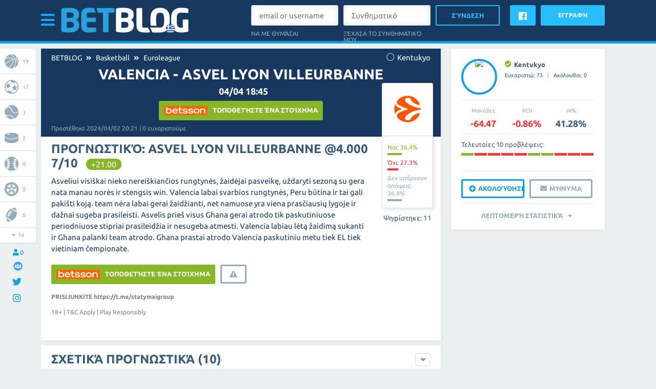

--- FILE ---
content_type: text/html; charset=UTF-8
request_url: https://www.betblog.com/gr/picks/740436-valencia-asvel-lyon-villeurbanne
body_size: 20091
content:
<!doctype html>
<html lang="gr">
	<head>
		<link rel="canonical" href="https://www.betblog.com/gr/picks/740436-valencia-asvel-lyon-villeurbanne" />
        <!--<link rel="alternate" media="only screen and (max-width: 640px)"  href="https://m.betblog.com/gr/picks/740436-valencia-asvel-lyon-villeurbanne">-->
		<meta charset="utf-8">
                <title>Valencia - ASVEL Lyon Villeurbanne, Kentukyo, 740436 | BETBLOG ✅</title>
        <meta name="twitter:title" content="Valencia - ASVEL Lyon Villeurbanne">
<meta name="twitter:description" content="Στοιχηματικά προγνωστικά και συμβουλές από αγώνα &quot;Valencia - ASVEL Lyon Villeurbanne&quot; &quot;Euroleague / Basketball: free betting tips&quot; / Kentukyo / 740436.">
<meta name="twitter:card" content="summary">
<meta name="twitter:image" content="https://www.betblog.com/gr/groups/110/new project (79).png">
<meta property="og:title" content="Valencia - ASVEL Lyon Villeurbanne">
<meta property="og:description" content="Στοιχηματικά προγνωστικά και συμβουλές από αγώνα &quot;Valencia - ASVEL Lyon Villeurbanne&quot; &quot;Euroleague / Basketball: free betting tips&quot; / Kentukyo / 740436.">
<meta property="og:type" content="website">
<meta property="fb:app_id" content="1535009560122639">
<meta property="og:url" content="https://www.betblog.com/gr/picks/740436-valencia-asvel-lyon-villeurbanne">
<meta property="og:image" content="https://www.betblog.com/gr/groups/110/new project (79).png">
<meta name="description" content="Στοιχηματικά προγνωστικά και συμβουλές από αγώνα &quot;Valencia - ASVEL Lyon Villeurbanne&quot; &quot;Euroleague / Basketball: free betting tips&quot; / Kentukyo / 740436.">        <link rel="stylesheet" type="text/css" href="/css/style.css?v=1.014689161" />
		<link rel="stylesheet" type="text/css" href="/css/fonts.css?v=1.014689161" />
		<link rel="stylesheet" type="text/css" href="/css/fa52.css?v=1.014689161" />
		<link rel="stylesheet" type="text/css" href="/css/betblog.css?v=1.014689161" />
		<script type="10561a6ee401d355c8a619bb-text/javascript" src="/js/prototype.js?v=1.014689161"></script>
		<script type="10561a6ee401d355c8a619bb-text/javascript" src="/js/scriptaculous.js?load=effects&v=1.014689161"></script>
		<script type="10561a6ee401d355c8a619bb-text/javascript" src="/js/vbt.js?v=1.014689161"></script>
		<script type="10561a6ee401d355c8a619bb-text/javascript" src="/js/objects.js?v=1.014689161"></script>
                <link rel="stylesheet" type="text/css" href="/lib/choices/choices.min.css?v=1.014689161" />
                <script type="10561a6ee401d355c8a619bb-text/javascript" src="/lib/choices/choices.min.js?v=1.014689161"></script>
                <script type="10561a6ee401d355c8a619bb-text/javascript" src="/js/multiform.js?v=1.014689161"></script>
                <script type="10561a6ee401d355c8a619bb-text/javascript" src="/js/f2.js?v=1.014689161"></script>
                <link rel="stylesheet" type="text/css" href="/css/flag-icon.css?v=1.014689161" />
		<script type="10561a6ee401d355c8a619bb-text/javascript">
			Vbt.url.params.language = 'gr';
            Vbt.url.base = '/gr/';
		</script>
		<script data-ad-client="ca-pub-7082550272920808" async src="https://pagead2.googlesyndication.com/pagead/js/adsbygoogle.js" type="10561a6ee401d355c8a619bb-text/javascript"></script>
    		<link rel="shortcut icon" type="image/png" href="/sites/5/betblog.png?1540727188" />
    			<script type="10561a6ee401d355c8a619bb-text/javascript">   (function(i,s,o,g,r,a,m){i['GoogleAnalyticsObject']=r;i[r]=i[r]||function(){   (i[r].q=i[r].q||[]).push(arguments)},i[r].l=1*new Date();a=s.createElement(o),   m=s.getElementsByTagName(o)[0];a.async=1;a.src=g;m.parentNode.insertBefore(a,m)   })(window,document,'script','https://www.google-analytics.com/analytics.js','ga');    ga('create', 'UA-22712090-4', 'auto');   ga('send', 'pageview');  </script>		</head>
	<body class="">
<div id="fb-root"></div>
<script type="10561a6ee401d355c8a619bb-text/javascript">(function(d, s, id) {
  var js, fjs = d.getElementsByTagName(s)[0];
  if (d.getElementById(id)) return;
  js = d.createElement(s); js.id = id;
  js.src = 'https://connect.facebook.net/en_US/sdk.js#xfbml=1&version=v3.1&appId=1535009560122639&autoLogAppEvents=1';
  fjs.parentNode.insertBefore(js, fjs);
}(document, 'script', 'facebook-jssdk'));</script>
							<div class="center" data-banner-block="top-header"></div>
	        <header class="notranslate" id="header">
            <div class="container">
				            	<div class="toggle-menu"><i class="icon-bars" data-slide-toggle="nav"></i></div>
				                <a href="/gr/" class="logo"><img src="/sites/5/betbloggr3.svg?1600727193"></a>
				<div class="login-area">
        <form class="login" action="/gr/login" onsubmit="if (!window.__cfRLUnblockHandlers) return false; return Vbt.form.submit(this)" data-cf-modified-10561a6ee401d355c8a619bb-="">
        	<div>
                <input name="email_username" type="text" placeholder="email or username">
        		<input data-custom="checkbox" type="checkbox" name="remember" value="remember" checked>
        		<span>Να με θυμάσαι</span>
        	</div>
        	<div>
        		<input type="password" name="password" placeholder="Συνθηματικό">
                        <a class="forgot-pasword" data-ajax-request="" data-ajax-request-url="/gr/forgot-password">Ξέχασα το συνθηματικό μου</a>
        	</div>
                <input type="hidden" class="inputFpValue" name="fpvalue" value="">
			<input type="submit" name="login" value="Σύνδεση">
        </form>

        <a href="https://www.facebook.com/v12.0/dialog/oauth?client_id=1535009560122639&state=3273b231f25ca409df46afc59cc64b02&response_type=code&sdk=php-sdk-5.7.0&redirect_uri=https%3A%2F%2Fwww.betblog.com%2Fgr%2Ffacebook&scope=email" class="fb-login">
        	<span class="brand icon-facebook"></span>
        </a>
        <div data-ajax-request="" data-ajax-request-url="/gr/register" class="button">Εγγραφή</div>
</div>
            </div>
        </header>
		
		        				<nav id="nav" class="top" style="display:none;">
			<div class="containermenu">
                <ul>
                                                        <li class="expand">
                        <a href="/gr/betting-sites/" >ΣΤΟΙΧΗΜΑΤΙΚΕΣ ΙΣΤΟΣΕΛΙΔΕΣ	</a>
                        <span class="icon-caret-down"></span>
                        <ul class="shadow">
                                                            <li><a href="/gr/bet365">Bet365</a></li>
                                                            <li><a href="/gr/pinnacle">Pinnacle</a></li>
                                                            <li><a href="/gr/unibet">Unibet</a></li>
                                                            <li><a href="/gr/betfair">Betfair</a></li>
                                                    </ul>
                    </li>
                                                                            <li><a href="/gr/picks/" >ΠΡΟΓΝΩΣΤΙΚΌ</a></li>
                                                                            <li class="expand">
                        <a href="/gr/betting-guide/" >Οδηγός στοιχήματος</a>
                        <span class="icon-caret-down"></span>
                        <ul class="shadow">
                                                            <li><a href="/gr/betting-online/">ΣΤΟΙΧΗΜΑΤΙΖΟΝΤΑΣ ΔΙΑΔΙΚΤΥΑΚΑ</a></li>
                                                            <li><a href="/gr/casino-online/">ΣΤΟΙΧΗΜΑΤΙΖΟΝΤΑΣ ΣΤΟ ΔΙΑΔΙΚΤΥΟ</a></li>
                                                            <li><a href="/gr/poker-online/">ΔΙΑΔΙΚΤΥΑΚΟ ΠΟΚΕΡ</a></li>
                                                            <li><a href="/gr/livescore/">ΖΩΝΤΑΝΑ ΣΚΟΡ</a></li>
                                                            <li><a href="/gr/free-bets/">ΔΩΡΕΑΝ ΣΤΟΙΧΗΜΑΤΑ</a></li>
                                                            <li><a href="/gr/skrill/">Skrill</a></li>
                                                            <li><a href="/gr/neteller/">Neteller</a></li>
                                                            <li><a href="/gr/pasysafecard/">Paysafecard</a></li>
                                                    </ul>
                    </li>
                                                                            <li class="expand">
                        <a href="/gr/calculators/" >ΥΠΟΛΟΓΙΣΤΕΣ</a>
                        <span class="icon-caret-down"></span>
                        <ul class="shadow">
                                                            <li><a href="/gr/calculators/surebets-2-way/">ΥΠΟΛΟΓΙΣΤΗΣ ΣΙΓΟΥΡΩΝ ΣΤΟΙΧΗΜΑΤΩΝ 2 ΕΚΒΑΣΕΩΝ</a></li>
                                                            <li><a href="/gr/calculators/surebets-3-way/">ΥΠΟΛΟΓΙΣΤΗΣ ΣΙΓΟΥΡΩΝ ΣΤΟΙΧΗΜΑΤΩΝ 3 ΕΚΒΑΣΕΩΝ</a></li>
                                                            <li><a href="/gr/calculators/odds-converter/">ΜΕΤΑΤΡΟΠΕΑΣ ΑΠΟΔΟΣΕΩΝ</a></li>
                                                            <li><a href="/gr/calculators/odds-margin/">ΠΕΡΙΘΩΡΙΟ ΑΠΟΔΟΣΕΩΝ</a></li>
                                                    </ul>
                    </li>
                                                                            <li><a href="/gr/about-betblog/" >ΣΧΕΤΙΚΑ ΜΕ ΤΟ BETBLOG</a></li>
                                                                            <li><a href="/gr/search/" ><span class="icon-search"></span></a></li>
                                                    </ul>
			</div>
		</nav>
						
					<div class="center" data-banner-block="under-menu"></div>
				<main class="notranslate">
			<div class="container">
								
																	
									<div class="left-sidebar">
    <div class="fix-wrapper" data-sticky>
        <ul class="tiny-shadow">
                                    <li><a title="Basketball: free betting tips προγνωστικό" href="/gr/basketball/"><span class="icon-basketball"></span>19</a></li>
    	            <li><a title="Ποδόσφαιρο προγνωστικό" href="/gr/football/"><span class="icon-soccer"></span>17</a></li>
    	            <li><a title="Tennis: free betting tips προγνωστικό" href="/gr/tennis/"><span class="icon-tennis"></span>3</a></li>
    	            <li><a title="Ice hockey: free betting tips προγνωστικό" href="/gr/ice-hockey/"><span class="icon-icehockey"></span>2</a></li>
    	            <li><a title="Baseball: free betting tips προγνωστικό" href="/gr/baseball/"><span class="icon-baseball"></span>0</a></li>
    	            <li><a title="Auto/Moto: free betting tips προγνωστικό" href="/gr/auto-moto/"><span class="icon-cars"></span>0</a></li>
    	            <li><a title="American football: free betting tips προγνωστικό" href="/gr/american-football/"><span class="icon-football"></span>0</a></li>
    	            <li><a title="Volleyball: free betting tips προγνωστικό" href="/gr/volleyball/"><span class="icon-valleyball"></span>0</a></li>
    	            <li><a title="Other sports: free betting tips προγνωστικό" href="/gr/other-sports/"><span class="icon-others"></span>0</a></li>
    	            <li><a title="Other events: free betting tips προγνωστικό" href="/gr/other-events/"><span class="icon-comments"></span>0</a></li>
    	            <li><a title="eSports: free betting tips προγνωστικό" href="/gr/e-sport/"><span class="icon-headphones"></span>0</a></li>
    	            <li><a title="Horse Racing: free betting tips προγνωστικό" href="/gr/horse-racing/"><span class="icon-horse"></span>0</a></li>
    	            <li><a title="Table Tennis: free betting tips προγνωστικό" href="/gr/table-tennis/"><span class="icon-tabletennis"></span>0</a></li>
    	            <li><a title="Handball: free betting tips προγνωστικό" href="/gr/handball/"><span class="icon-handball"></span>0</a></li>
    	                            <li><a title="Long term" href="/gr/longterm/"><span class="icon-more"></span>18</a></li>
            	            <li data-toggle="div.fix-wrapper"><span class="icon-caret-down"></span><span class="icon-caret-up"></span><span>14</span></li>
    	        </ul>
            <div class="users" title="Μετρητής συνδεδεμένων επισκεπτών">
        	<span class="icon-user"></span>
        	<span>0</span>
        </div>
    
            <div class="facebook">
            <a href="https://www.facebook.com/Bettingblog/" title="Ομάδα Facebook" target="_blank"><div class="facebook-group-img"></div></a>
        </div>
                    <div class="facebook">
                <a href="https://twitter.com/Betblog_com" title="twitter page" target="_blank"><span class="brand icon-twitter"></span></a>
            </div>
            <div class="facebook">
                <a href="https://www.instagram.com/betblogcom/" title="instagram page" target="_blank"><span class="brand icon-instagram"></span></a>
            </div>
        
        
    </div>
</div>								<div id="content">
<div class="notimezone">
    <span class="notice">Select your timezone:</span>
    <select name="zone" data-elements-custom="select" data-elements-custom-class="custom-select small" data-dependant-select="notimezone">
    <option value="Europe/Amsterdam:Europe/Amsterdam (20:28)|Europe/Andorra:Europe/Andorra (20:28)|Europe/Astrakhan:Europe/Astrakhan (23:28)|Europe/Athens:Europe/Athens (21:28)|Europe/Belgrade:Europe/Belgrade (20:28)|Europe/Berlin:Europe/Berlin (20:28)|Europe/Bratislava:Europe/Bratislava (20:28)|Europe/Brussels:Europe/Brussels (20:28)|Europe/Bucharest:Europe/Bucharest (21:28)|Europe/Budapest:Europe/Budapest (20:28)|Europe/Busingen:Europe/Busingen (20:28)|Europe/Chisinau:Europe/Chisinau (21:28)|Europe/Copenhagen:Europe/Copenhagen (20:28)|Europe/Dublin:Europe/Dublin (19:28)|Europe/Gibraltar:Europe/Gibraltar (20:28)|Europe/Guernsey:Europe/Guernsey (19:28)|Europe/Helsinki:Europe/Helsinki (21:28)|Europe/Isle_of_Man:Europe/Isle_of_Man (19:28)|Europe/Istanbul:Europe/Istanbul (22:28)|Europe/Jersey:Europe/Jersey (19:28)|Europe/Kaliningrad:Europe/Kaliningrad (21:28)|Europe/Kiev:Europe/Kiev (21:28)|Europe/Kirov:Europe/Kirov (22:28)|Europe/Lisbon:Europe/Lisbon (19:28)|Europe/Ljubljana:Europe/Ljubljana (20:28)|Europe/London:Europe/London (19:28)|Europe/Luxembourg:Europe/Luxembourg (20:28)|Europe/Madrid:Europe/Madrid (20:28)|Europe/Malta:Europe/Malta (20:28)|Europe/Mariehamn:Europe/Mariehamn (21:28)|Europe/Minsk:Europe/Minsk (22:28)|Europe/Monaco:Europe/Monaco (20:28)|Europe/Moscow:Europe/Moscow (22:28)|Europe/Oslo:Europe/Oslo (20:28)|Europe/Paris:Europe/Paris (20:28)|Europe/Podgorica:Europe/Podgorica (20:28)|Europe/Prague:Europe/Prague (20:28)|Europe/Riga:Europe/Riga (21:28)|Europe/Rome:Europe/Rome (20:28)|Europe/Samara:Europe/Samara (23:28)|Europe/San_Marino:Europe/San_Marino (20:28)|Europe/Sarajevo:Europe/Sarajevo (20:28)|Europe/Saratov:Europe/Saratov (23:28)|Europe/Simferopol:Europe/Simferopol (22:28)|Europe/Skopje:Europe/Skopje (20:28)|Europe/Sofia:Europe/Sofia (21:28)|Europe/Stockholm:Europe/Stockholm (20:28)|Europe/Tallinn:Europe/Tallinn (21:28)|Europe/Tirane:Europe/Tirane (20:28)|Europe/Ulyanovsk:Europe/Ulyanovsk (23:28)|Europe/Uzhgorod:Europe/Uzhgorod (21:28)|Europe/Vaduz:Europe/Vaduz (20:28)|Europe/Vatican:Europe/Vatican (20:28)|Europe/Vienna:Europe/Vienna (20:28)|Europe/Vilnius:Europe/Vilnius (21:28)|Europe/Volgograd:Europe/Volgograd (23:28)|Europe/Warsaw:Europe/Warsaw (20:28)|Europe/Zagreb:Europe/Zagreb (20:28)|Europe/Zaporozhye:Europe/Zaporozhye (21:28)|Europe/Zurich:Europe/Zurich (20:28)">Europe</option>
    <option value="America/Adak:America/Adak (09:28)|America/Anchorage:America/Anchorage (10:28)|America/Anguilla:America/Anguilla (15:28)|America/Antigua:America/Antigua (15:28)|America/Araguaina:America/Araguaina (16:28)|America/Argentina/Buenos_Aires:America/Argentina/Buenos_Aires (16:28)|America/Argentina/Catamarca:America/Argentina/Catamarca (16:28)|America/Argentina/Cordoba:America/Argentina/Cordoba (16:28)|America/Argentina/Jujuy:America/Argentina/Jujuy (16:28)|America/Argentina/La_Rioja:America/Argentina/La_Rioja (16:28)|America/Argentina/Mendoza:America/Argentina/Mendoza (16:28)|America/Argentina/Rio_Gallegos:America/Argentina/Rio_Gallegos (16:28)|America/Argentina/Salta:America/Argentina/Salta (16:28)|America/Argentina/San_Juan:America/Argentina/San_Juan (16:28)|America/Argentina/San_Luis:America/Argentina/San_Luis (16:28)|America/Argentina/Tucuman:America/Argentina/Tucuman (16:28)|America/Argentina/Ushuaia:America/Argentina/Ushuaia (16:28)|America/Aruba:America/Aruba (15:28)|America/Asuncion:America/Asuncion (16:28)|America/Atikokan:America/Atikokan (14:28)|America/Bahia:America/Bahia (16:28)|America/Bahia_Banderas:America/Bahia_Banderas (13:28)|America/Barbados:America/Barbados (15:28)|America/Belem:America/Belem (16:28)|America/Belize:America/Belize (13:28)|America/Blanc-Sablon:America/Blanc-Sablon (15:28)|America/Boa_Vista:America/Boa_Vista (15:28)|America/Bogota:America/Bogota (14:28)|America/Boise:America/Boise (12:28)|America/Cambridge_Bay:America/Cambridge_Bay (12:28)|America/Campo_Grande:America/Campo_Grande (15:28)|America/Cancun:America/Cancun (14:28)|America/Caracas:America/Caracas (15:28)|America/Cayenne:America/Cayenne (16:28)|America/Cayman:America/Cayman (14:28)|America/Chicago:America/Chicago (13:28)|America/Chihuahua:America/Chihuahua (12:28)|America/Costa_Rica:America/Costa_Rica (13:28)|America/Creston:America/Creston (12:28)|America/Cuiaba:America/Cuiaba (15:28)|America/Curacao:America/Curacao (15:28)|America/Danmarkshavn:America/Danmarkshavn (19:28)|America/Dawson:America/Dawson (12:28)|America/Dawson_Creek:America/Dawson_Creek (12:28)|America/Denver:America/Denver (12:28)|America/Detroit:America/Detroit (14:28)|America/Dominica:America/Dominica (15:28)|America/Edmonton:America/Edmonton (12:28)|America/Eirunepe:America/Eirunepe (14:28)|America/El_Salvador:America/El_Salvador (13:28)|America/Fort_Nelson:America/Fort_Nelson (12:28)|America/Fortaleza:America/Fortaleza (16:28)|America/Glace_Bay:America/Glace_Bay (15:28)|America/Godthab:America/Godthab (16:28)|America/Goose_Bay:America/Goose_Bay (15:28)|America/Grand_Turk:America/Grand_Turk (14:28)|America/Grenada:America/Grenada (15:28)|America/Guadeloupe:America/Guadeloupe (15:28)|America/Guatemala:America/Guatemala (13:28)|America/Guayaquil:America/Guayaquil (14:28)|America/Guyana:America/Guyana (15:28)|America/Halifax:America/Halifax (15:28)|America/Havana:America/Havana (14:28)|America/Hermosillo:America/Hermosillo (12:28)|America/Indiana/Indianapolis:America/Indiana/Indianapolis (14:28)|America/Indiana/Knox:America/Indiana/Knox (13:28)|America/Indiana/Marengo:America/Indiana/Marengo (14:28)|America/Indiana/Petersburg:America/Indiana/Petersburg (14:28)|America/Indiana/Tell_City:America/Indiana/Tell_City (13:28)|America/Indiana/Vevay:America/Indiana/Vevay (14:28)|America/Indiana/Vincennes:America/Indiana/Vincennes (14:28)|America/Indiana/Winamac:America/Indiana/Winamac (14:28)|America/Inuvik:America/Inuvik (12:28)|America/Iqaluit:America/Iqaluit (14:28)|America/Jamaica:America/Jamaica (14:28)|America/Juneau:America/Juneau (10:28)|America/Kentucky/Louisville:America/Kentucky/Louisville (14:28)|America/Kentucky/Monticello:America/Kentucky/Monticello (14:28)|America/Kralendijk:America/Kralendijk (15:28)|America/La_Paz:America/La_Paz (15:28)|America/Lima:America/Lima (14:28)|America/Los_Angeles:America/Los_Angeles (11:28)|America/Lower_Princes:America/Lower_Princes (15:28)|America/Maceio:America/Maceio (16:28)|America/Managua:America/Managua (13:28)|America/Manaus:America/Manaus (15:28)|America/Marigot:America/Marigot (15:28)|America/Martinique:America/Martinique (15:28)|America/Matamoros:America/Matamoros (13:28)|America/Mazatlan:America/Mazatlan (12:28)|America/Menominee:America/Menominee (13:28)|America/Merida:America/Merida (13:28)|America/Metlakatla:America/Metlakatla (10:28)|America/Mexico_City:America/Mexico_City (13:28)|America/Miquelon:America/Miquelon (16:28)|America/Moncton:America/Moncton (15:28)|America/Monterrey:America/Monterrey (13:28)|America/Montevideo:America/Montevideo (16:28)|America/Montserrat:America/Montserrat (15:28)|America/Nassau:America/Nassau (14:28)|America/New_York:America/New_York (14:28)|America/Nipigon:America/Nipigon (14:28)|America/Nome:America/Nome (10:28)|America/Noronha:America/Noronha (17:28)|America/North_Dakota/Beulah:America/North_Dakota/Beulah (13:28)|America/North_Dakota/Center:America/North_Dakota/Center (13:28)|America/North_Dakota/New_Salem:America/North_Dakota/New_Salem (13:28)|America/Ojinaga:America/Ojinaga (12:28)|America/Panama:America/Panama (14:28)|America/Pangnirtung:America/Pangnirtung (14:28)|America/Paramaribo:America/Paramaribo (16:28)|America/Phoenix:America/Phoenix (12:28)|America/Port-au-Prince:America/Port-au-Prince (14:28)|America/Port_of_Spain:America/Port_of_Spain (15:28)|America/Porto_Velho:America/Porto_Velho (15:28)|America/Puerto_Rico:America/Puerto_Rico (15:28)|America/Punta_Arenas:America/Punta_Arenas (16:28)|America/Rainy_River:America/Rainy_River (13:28)|America/Rankin_Inlet:America/Rankin_Inlet (13:28)|America/Recife:America/Recife (16:28)|America/Regina:America/Regina (13:28)|America/Resolute:America/Resolute (13:28)|America/Rio_Branco:America/Rio_Branco (14:28)|America/Santarem:America/Santarem (16:28)|America/Santiago:America/Santiago (16:28)|America/Santo_Domingo:America/Santo_Domingo (15:28)|America/Sao_Paulo:America/Sao_Paulo (16:28)|America/Scoresbysund:America/Scoresbysund (18:28)|America/Sitka:America/Sitka (10:28)|America/St_Barthelemy:America/St_Barthelemy (15:28)|America/St_Johns:America/St_Johns (15:58)|America/St_Kitts:America/St_Kitts (15:28)|America/St_Lucia:America/St_Lucia (15:28)|America/St_Thomas:America/St_Thomas (15:28)|America/St_Vincent:America/St_Vincent (15:28)|America/Swift_Current:America/Swift_Current (13:28)|America/Tegucigalpa:America/Tegucigalpa (13:28)|America/Thule:America/Thule (15:28)|America/Thunder_Bay:America/Thunder_Bay (14:28)|America/Tijuana:America/Tijuana (11:28)|America/Toronto:America/Toronto (14:28)|America/Tortola:America/Tortola (15:28)|America/Vancouver:America/Vancouver (11:28)|America/Whitehorse:America/Whitehorse (12:28)|America/Winnipeg:America/Winnipeg (13:28)|America/Yakutat:America/Yakutat (10:28)|America/Yellowknife:America/Yellowknife (12:28)">America</option>
    <option value="Asia/Aden:Asia/Aden (22:28)|Asia/Almaty:Asia/Almaty (01:28)|Asia/Amman:Asia/Amman (21:28)|Asia/Anadyr:Asia/Anadyr (07:28)|Asia/Aqtau:Asia/Aqtau (00:28)|Asia/Aqtobe:Asia/Aqtobe (00:28)|Asia/Ashgabat:Asia/Ashgabat (00:28)|Asia/Atyrau:Asia/Atyrau (00:28)|Asia/Baghdad:Asia/Baghdad (22:28)|Asia/Bahrain:Asia/Bahrain (22:28)|Asia/Baku:Asia/Baku (23:28)|Asia/Bangkok:Asia/Bangkok (02:28)|Asia/Barnaul:Asia/Barnaul (02:28)|Asia/Beirut:Asia/Beirut (21:28)|Asia/Bishkek:Asia/Bishkek (01:28)|Asia/Brunei:Asia/Brunei (03:28)|Asia/Chita:Asia/Chita (04:28)|Asia/Choibalsan:Asia/Choibalsan (03:28)|Asia/Colombo:Asia/Colombo (00:58)|Asia/Damascus:Asia/Damascus (21:28)|Asia/Dhaka:Asia/Dhaka (01:28)|Asia/Dili:Asia/Dili (04:28)|Asia/Dubai:Asia/Dubai (23:28)|Asia/Dushanbe:Asia/Dushanbe (00:28)|Asia/Famagusta:Asia/Famagusta (21:28)|Asia/Gaza:Asia/Gaza (21:28)|Asia/Hebron:Asia/Hebron (21:28)|Asia/Ho_Chi_Minh:Asia/Ho_Chi_Minh (02:28)|Asia/Hong_Kong:Asia/Hong_Kong (03:28)|Asia/Hovd:Asia/Hovd (02:28)|Asia/Irkutsk:Asia/Irkutsk (03:28)|Asia/Jakarta:Asia/Jakarta (02:28)|Asia/Jayapura:Asia/Jayapura (04:28)|Asia/Jerusalem:Asia/Jerusalem (21:28)|Asia/Kabul:Asia/Kabul (23:58)|Asia/Kamchatka:Asia/Kamchatka (07:28)|Asia/Karachi:Asia/Karachi (00:28)|Asia/Kathmandu:Asia/Kathmandu (01:13)|Asia/Khandyga:Asia/Khandyga (04:28)|Asia/Kolkata:Asia/Kolkata (00:58)|Asia/Krasnoyarsk:Asia/Krasnoyarsk (02:28)|Asia/Kuala_Lumpur:Asia/Kuala_Lumpur (03:28)|Asia/Kuching:Asia/Kuching (03:28)|Asia/Kuwait:Asia/Kuwait (22:28)|Asia/Macau:Asia/Macau (03:28)|Asia/Magadan:Asia/Magadan (06:28)|Asia/Makassar:Asia/Makassar (03:28)|Asia/Manila:Asia/Manila (03:28)|Asia/Muscat:Asia/Muscat (23:28)|Asia/Nicosia:Asia/Nicosia (21:28)|Asia/Novokuznetsk:Asia/Novokuznetsk (02:28)|Asia/Novosibirsk:Asia/Novosibirsk (02:28)|Asia/Omsk:Asia/Omsk (01:28)|Asia/Oral:Asia/Oral (00:28)|Asia/Phnom_Penh:Asia/Phnom_Penh (02:28)|Asia/Pontianak:Asia/Pontianak (02:28)|Asia/Pyongyang:Asia/Pyongyang (04:28)|Asia/Qatar:Asia/Qatar (22:28)|Asia/Qyzylorda:Asia/Qyzylorda (00:28)|Asia/Riyadh:Asia/Riyadh (22:28)|Asia/Sakhalin:Asia/Sakhalin (06:28)|Asia/Samarkand:Asia/Samarkand (00:28)|Asia/Seoul:Asia/Seoul (04:28)|Asia/Shanghai:Asia/Shanghai (03:28)|Asia/Singapore:Asia/Singapore (03:28)|Asia/Srednekolymsk:Asia/Srednekolymsk (06:28)|Asia/Taipei:Asia/Taipei (03:28)|Asia/Tashkent:Asia/Tashkent (00:28)|Asia/Tbilisi:Asia/Tbilisi (23:28)|Asia/Tehran:Asia/Tehran (22:58)|Asia/Thimphu:Asia/Thimphu (01:28)|Asia/Tokyo:Asia/Tokyo (04:28)|Asia/Tomsk:Asia/Tomsk (02:28)|Asia/Ulaanbaatar:Asia/Ulaanbaatar (03:28)|Asia/Urumqi:Asia/Urumqi (01:28)|Asia/Ust-Nera:Asia/Ust-Nera (05:28)|Asia/Vientiane:Asia/Vientiane (02:28)|Asia/Vladivostok:Asia/Vladivostok (05:28)|Asia/Yakutsk:Asia/Yakutsk (04:28)|Asia/Yangon:Asia/Yangon (01:58)|Asia/Yekaterinburg:Asia/Yekaterinburg (00:28)|Asia/Yerevan:Asia/Yerevan (23:28)">Asia</option>
    <option value="Australia/Adelaide:Australia/Adelaide (05:58)|Australia/Brisbane:Australia/Brisbane (05:28)|Australia/Broken_Hill:Australia/Broken_Hill (05:58)|Australia/Currie:Australia/Currie (06:28)|Australia/Darwin:Australia/Darwin (04:58)|Australia/Eucla:Australia/Eucla (04:13)|Australia/Hobart:Australia/Hobart (06:28)|Australia/Lindeman:Australia/Lindeman (05:28)|Australia/Lord_Howe:Australia/Lord_Howe (06:28)|Australia/Melbourne:Australia/Melbourne (06:28)|Australia/Perth:Australia/Perth (03:28)|Australia/Sydney:Australia/Sydney (06:28)">Australia</option>
    <option value="Africa/Abidjan:Africa/Abidjan (19:28)|Africa/Accra:Africa/Accra (19:28)|Africa/Addis_Ababa:Africa/Addis_Ababa (22:28)|Africa/Algiers:Africa/Algiers (20:28)|Africa/Asmara:Africa/Asmara (22:28)|Africa/Bamako:Africa/Bamako (19:28)|Africa/Bangui:Africa/Bangui (20:28)|Africa/Banjul:Africa/Banjul (19:28)|Africa/Bissau:Africa/Bissau (19:28)|Africa/Blantyre:Africa/Blantyre (21:28)|Africa/Brazzaville:Africa/Brazzaville (20:28)|Africa/Bujumbura:Africa/Bujumbura (21:28)|Africa/Cairo:Africa/Cairo (21:28)|Africa/Casablanca:Africa/Casablanca (20:28)|Africa/Ceuta:Africa/Ceuta (20:28)|Africa/Conakry:Africa/Conakry (19:28)|Africa/Dakar:Africa/Dakar (19:28)|Africa/Dar_es_Salaam:Africa/Dar_es_Salaam (22:28)|Africa/Djibouti:Africa/Djibouti (22:28)|Africa/Douala:Africa/Douala (20:28)|Africa/El_Aaiun:Africa/El_Aaiun (20:28)|Africa/Freetown:Africa/Freetown (19:28)|Africa/Gaborone:Africa/Gaborone (21:28)|Africa/Harare:Africa/Harare (21:28)|Africa/Johannesburg:Africa/Johannesburg (21:28)|Africa/Juba:Africa/Juba (22:28)|Africa/Kampala:Africa/Kampala (22:28)|Africa/Khartoum:Africa/Khartoum (21:28)|Africa/Kigali:Africa/Kigali (21:28)|Africa/Kinshasa:Africa/Kinshasa (20:28)|Africa/Lagos:Africa/Lagos (20:28)|Africa/Libreville:Africa/Libreville (20:28)|Africa/Lome:Africa/Lome (19:28)|Africa/Luanda:Africa/Luanda (20:28)|Africa/Lubumbashi:Africa/Lubumbashi (21:28)|Africa/Lusaka:Africa/Lusaka (21:28)|Africa/Malabo:Africa/Malabo (20:28)|Africa/Maputo:Africa/Maputo (21:28)|Africa/Maseru:Africa/Maseru (21:28)|Africa/Mbabane:Africa/Mbabane (21:28)|Africa/Mogadishu:Africa/Mogadishu (22:28)|Africa/Monrovia:Africa/Monrovia (19:28)|Africa/Nairobi:Africa/Nairobi (22:28)|Africa/Ndjamena:Africa/Ndjamena (20:28)|Africa/Niamey:Africa/Niamey (20:28)|Africa/Nouakchott:Africa/Nouakchott (19:28)|Africa/Ouagadougou:Africa/Ouagadougou (19:28)|Africa/Porto-Novo:Africa/Porto-Novo (20:28)|Africa/Sao_Tome:Africa/Sao_Tome (19:28)|Africa/Tripoli:Africa/Tripoli (21:28)|Africa/Tunis:Africa/Tunis (20:28)|Africa/Windhoek:Africa/Windhoek (21:28)">Africa</option>
    <option value="Atlantic/Azores:Atlantic/Azores (18:28)|Atlantic/Bermuda:Atlantic/Bermuda (15:28)|Atlantic/Canary:Atlantic/Canary (19:28)|Atlantic/Cape_Verde:Atlantic/Cape_Verde (18:28)|Atlantic/Faroe:Atlantic/Faroe (19:28)|Atlantic/Madeira:Atlantic/Madeira (19:28)|Atlantic/Reykjavik:Atlantic/Reykjavik (19:28)|Atlantic/South_Georgia:Atlantic/South_Georgia (17:28)|Atlantic/St_Helena:Atlantic/St_Helena (19:28)|Atlantic/Stanley:Atlantic/Stanley (16:28)">Atlantic</option>
    <option value="Pacific/Apia:Pacific/Apia (09:28)|Pacific/Auckland:Pacific/Auckland (08:28)|Pacific/Bougainville:Pacific/Bougainville (06:28)|Pacific/Chatham:Pacific/Chatham (09:13)|Pacific/Chuuk:Pacific/Chuuk (05:28)|Pacific/Easter:Pacific/Easter (14:28)|Pacific/Efate:Pacific/Efate (06:28)|Pacific/Enderbury:Pacific/Enderbury (08:28)|Pacific/Fakaofo:Pacific/Fakaofo (08:28)|Pacific/Fiji:Pacific/Fiji (07:28)|Pacific/Funafuti:Pacific/Funafuti (07:28)|Pacific/Galapagos:Pacific/Galapagos (13:28)|Pacific/Gambier:Pacific/Gambier (10:28)|Pacific/Guadalcanal:Pacific/Guadalcanal (06:28)|Pacific/Guam:Pacific/Guam (05:28)|Pacific/Honolulu:Pacific/Honolulu (09:28)|Pacific/Kiritimati:Pacific/Kiritimati (09:28)|Pacific/Kosrae:Pacific/Kosrae (06:28)|Pacific/Kwajalein:Pacific/Kwajalein (07:28)|Pacific/Majuro:Pacific/Majuro (07:28)|Pacific/Marquesas:Pacific/Marquesas (09:58)|Pacific/Midway:Pacific/Midway (08:28)|Pacific/Nauru:Pacific/Nauru (07:28)|Pacific/Niue:Pacific/Niue (08:28)|Pacific/Norfolk:Pacific/Norfolk (07:28)|Pacific/Noumea:Pacific/Noumea (06:28)|Pacific/Pago_Pago:Pacific/Pago_Pago (08:28)|Pacific/Palau:Pacific/Palau (04:28)|Pacific/Pitcairn:Pacific/Pitcairn (11:28)|Pacific/Pohnpei:Pacific/Pohnpei (06:28)|Pacific/Port_Moresby:Pacific/Port_Moresby (05:28)|Pacific/Rarotonga:Pacific/Rarotonga (09:28)|Pacific/Saipan:Pacific/Saipan (05:28)|Pacific/Tahiti:Pacific/Tahiti (09:28)|Pacific/Tarawa:Pacific/Tarawa (07:28)|Pacific/Tongatapu:Pacific/Tongatapu (08:28)|Pacific/Wake:Pacific/Wake (07:28)|Pacific/Wallis:Pacific/Wallis (07:28)">Pacific</option>
    <option value="Antarctica/Casey:Antarctica/Casey (03:28)|Antarctica/Davis:Antarctica/Davis (02:28)|Antarctica/DumontDUrville:Antarctica/DumontDUrville (05:28)|Antarctica/Macquarie:Antarctica/Macquarie (06:28)|Antarctica/Mawson:Antarctica/Mawson (00:28)|Antarctica/McMurdo:Antarctica/McMurdo (08:28)|Antarctica/Palmer:Antarctica/Palmer (16:28)|Antarctica/Rothera:Antarctica/Rothera (16:28)|Antarctica/Syowa:Antarctica/Syowa (22:28)|Antarctica/Troll:Antarctica/Troll (19:28)|Antarctica/Vostok:Antarctica/Vostok (01:28)|Arctic/Longyearbyen:Arctic/Longyearbyen (20:28)|Indian/Antananarivo:Indian/Antananarivo (22:28)|Indian/Chagos:Indian/Chagos (01:28)|Indian/Christmas:Indian/Christmas (02:28)|Indian/Cocos:Indian/Cocos (01:58)|Indian/Comoro:Indian/Comoro (22:28)|Indian/Kerguelen:Indian/Kerguelen (00:28)|Indian/Mahe:Indian/Mahe (23:28)|Indian/Maldives:Indian/Maldives (00:28)|Indian/Mauritius:Indian/Mauritius (23:28)|Indian/Mayotte:Indian/Mayotte (22:28)|Indian/Reunion:Indian/Reunion (23:28)|UTC:UTC (19:28)" selected>Others</option>
</select>
<select name="notimezone" id="notimezone" data-elements-custom="select" data-elements-custom-class="custom-select big" >
    <option value="Antarctica/Casey">Antarctica/Casey (03:28)</option>
    <option value="Antarctica/Davis">Antarctica/Davis (02:28)</option>
    <option value="Antarctica/DumontDUrville">Antarctica/DumontDUrville (05:28)</option>
    <option value="Antarctica/Macquarie">Antarctica/Macquarie (06:28)</option>
    <option value="Antarctica/Mawson">Antarctica/Mawson (00:28)</option>
    <option value="Antarctica/McMurdo">Antarctica/McMurdo (08:28)</option>
    <option value="Antarctica/Palmer">Antarctica/Palmer (16:28)</option>
    <option value="Antarctica/Rothera">Antarctica/Rothera (16:28)</option>
    <option value="Antarctica/Syowa">Antarctica/Syowa (22:28)</option>
    <option value="Antarctica/Troll">Antarctica/Troll (19:28)</option>
    <option value="Antarctica/Vostok">Antarctica/Vostok (01:28)</option>
    <option value="Arctic/Longyearbyen">Arctic/Longyearbyen (20:28)</option>
    <option value="Indian/Antananarivo">Indian/Antananarivo (22:28)</option>
    <option value="Indian/Chagos">Indian/Chagos (01:28)</option>
    <option value="Indian/Christmas">Indian/Christmas (02:28)</option>
    <option value="Indian/Cocos">Indian/Cocos (01:58)</option>
    <option value="Indian/Comoro">Indian/Comoro (22:28)</option>
    <option value="Indian/Kerguelen">Indian/Kerguelen (00:28)</option>
    <option value="Indian/Mahe">Indian/Mahe (23:28)</option>
    <option value="Indian/Maldives">Indian/Maldives (00:28)</option>
    <option value="Indian/Mauritius">Indian/Mauritius (23:28)</option>
    <option value="Indian/Mayotte">Indian/Mayotte (22:28)</option>
    <option value="Indian/Reunion">Indian/Reunion (23:28)</option>
    <option value="UTC" selected>UTC (19:28)</option>
</select>
<span class="button" data-ajax-request="value|field" data-ajax-request-url="/gr/settings" data-ajax-request-param-value="field|#notimezone" data-ajax-request-param-field="timezone">Select</span>
</div>
										
<div class="block tiny-shadow bet" itemscope itemtype="http://schema.org/SportsEvent">
        

    <meta itemprop="eventStatus" content="http://schema.org/EventScheduled">
    <meta itemprop="eventAttendanceMode" content="http://schema.org/OfflineEventAttendanceMode">
    <meta itemprop="name" content="Valencia - ASVEL Lyon Villeurbanne">
    <meta itemprop="description" content="Valencia - ASVEL Lyon Villeurbanne  @ 4.000 7/10 (Kentukyo)">
    <div itemprop="competitor" itemscope itemtype="http://schema.org/SportsTeam">
      <meta itemprop="name" content="Valencia - ASVEL Lyon Villeurbanne" />
    </div>
    <div itemprop="performer" itemscope itemtype="http://schema.org/Person">
        <meta itemprop="name" content="Kentukyo">
        <meta itemprop="url" content="https://www.betblog.com/gr/gr/tipster/kentukyo">
    </div>
    <div itemprop="location" itemscope itemtype="http://schema.org/Place">
        <meta itemprop="name" content="Euroleague">
        <meta itemprop="url" content="https://www.betblog.com/gr/gr/basketball/euroleague/">
        <meta itemprop="address" content="United Kingdom">
    </div>
    <div itemprop="offers" itemscope itemtype="http://schema.org/AggregateOffer">
        <meta itemprop="price" content="7">
        <meta itemprop="priceCurrency" content="EUR">
        <meta itemprop="url" content="https://www.betblog.com/gr/gr/betsson/visit/">
        <meta itemprop="availability" content="http://schema.org/OnlineOnly">
        <meta itemprop="validFrom" content="2024-04-02GMT20:21:05+00:00">
    </div>
    <meta itemprop="startDate" content="2024-04-04GMT18:45:00+00:00">
    <meta itemprop="endDate" content="2024-04-04GMT20:45:00+00:00">
    <meta itemprop="image" content="https://www.betblog.com/gr/groups/1/subpage_pick_headers_06.jpg?v=1.014689161">
    <div itemprop="aggregateRating" itemscope itemtype="http://schema.org/AggregateRating">
        <meta itemprop="ratingValue" content="54.5">
        <meta itemprop="reviewCount" content="11">
        <meta itemprop="bestRating" content="100">
        <meta itemprop="worstRating" content="0">
    </div>

    <div class="header">
        <div class="cover aclear" data-background="/groups/1/subpage_pick_headers_06.jpg?v=1.014689161">
            <div class="breadcrumb">
                <a href="/gr/">BETBLOG</a>
                <span class="icon-angle-double-right"></span>
                <a href="/gr/basketball/">Basketball</a>
                <span class="icon-angle-double-right"></span>
                <a href="/gr/basketball/euroleague/">Euroleague</a>
            </div>
            <a href="/gr/tipster/kentukyo" class="user">
                <span><i class="gray icon-circle-o"></i>Kentukyo</span>
            </a>
            <div class="event">
                <h1>Valencia - ASVEL Lyon Villeurbanne</h1>
            </div>
            <div class="time">
                <span class="icon-clock-o"></span><span>04/04 18:45</span>
            </div>
            <div class="button-wrapper">
                                    <a href="/gr/betsson/visit/" class="bet-button" target="_blank">
                        <img  class="bookmaker-logo" src="/bookmakers/5/betsson_lt.jpg?v=1.014689161"><span>Τοποθετήστε ένα Στοίχημα</span>                    </a>
                            </div>
            <div class="details">
                Προστέθηκε 2024/04/02 20:21 | 0                                    ευχαριστούμε                                </div>
                <div class="vote shadow">
                    <div class="logo">
                        <img src="/groups/110/new project (79).png?v=1.014689161">
                    </div>
                                    <ul class="poll">
                    <li>
                        <span class="green">Ναι: 36.4%</span>
                        <div class="bar green-solid-bg" style="width:36.36%"></div>
                    </li>
                    <li>
                        <span class="red">Όχι: 27.3%</span>
                        <div class="bar red-solid-bg" style="width:27.27%"></div>
                    </li>
                    <li>
                        <span class="gray">Δεν υπάρχουν απόψεις: 36.4%</span>
                        <div class="bar gray-solid-bg" style="width:36.36%"></div>
                    </li>
                    <li class="voted">
                        Ψηφίστηκε: 11                    </li>
                </ul>

                </div>
            </div>
            <h2>
                                    Προγνωστικό: ASVEL Lyon Villeurbanne                                                                @4.000                    7/10
                                            <span class="result green">+21.00</span>
                                                </h2>
        </div>
        <div class="content">
            <p class="translate">
                                
                    Asveliui visiškai nieko nereiškiančios rungtynės, žaidėjai pasveikę, uždaryti sezoną su gera nata manau norės ir stengsis win. Valencia labai svarbios rungtynės, Peru būtina ir tai gali pakišti koją. team nėra labai gerai žaidžianti, net namuose yra viena prasčiausių lygoje ir dažnai sugeba prasileisti. Asvelis prieš visus Ghana gerai atrodo tik paskutiniuose periodniuose stipriai prasileidžia ir nesugeba atmesti. Valencia labiau lėtą žaidimą sukanti ir Ghana palanki team atrodo. Ghana prastai atrodo Valencia paskutiniu metu tiek EL tiek vietiniam čempionate.                            </p>
            <div class="buttons">
                                    <a href="/gr/betsson/visit/" class="bet-button" target="_blank">
                        <img class="bookmaker-logo" src="/bookmakers/5/betsson_lt.jpg?v=1.014689161"><span>Τοποθετήστε ένα Στοίχημα</span>                    </a>
                                                                <span data-ajax-request="id" data-ajax-request-url="/gr/bet/violation" data-ajax-request-param-id="740436" class="gray gray-bg" title="Αναφορά"><i class="icon-exclamation-triangle no-padding-icon"></i></span>
                            </div>
            <div class="resposible">
                <div style="padding-top:10px"><b>PRISIJUNKITE <a href="https://t.me/statymaigroup" target="_blank">https://t.me/statymaigroup</a></b></div>
                18+ | T&C Apply | Play Responsibly</div>
            <div class="left clear mt-20" data-banner-block="under-buttons-betsson"></div>
                                </div>
    </div>
                        <div class="block tiny-shadow toggle">
            <div class="header thin">
                <h2>Σχετικά προγνωστικά (10)</h2>
                <div class="toggle-button" data-toggle="div.block">
                    <span class="icon-caret-down"></span>
                    <span class="icon-caret-up"></span>
                </div>
            </div>
            <div class="content">
                <ul class="bet-list active">
                                            <li itemscope itemtype="http://schema.org/SportsEvent">
    <div class="highlighter"></div>
    <div class="wrapper">
        <div class="group icon-basketball"></div>
        <div class="info">
            <div class="relative match">
                <div class="hover">
                    <span>
                        palaima Προγνωστικό @ 1.600 <i class="green icon-check-circle bet-verified-icon-small-white" title="Verified Odds"></i><br>
                                            Προγνωστικό:                         (Zalgiris)                    <br>
                        Μονάδες: 379.38; 61.06%<br>
                        Προστέθηκε 2026/01/16 14:57                    </span>
                    <div></div>
                </div>
                <a href="/gr/picks/777487-asvel-lyon-villeurbanne-zalgiris">ASVEL Lyon Villeurbanne - Zalgiris</a>
            </div>
                        <span class="time-ago">01/20 19:00 πριν από 28 λεπτά</span>
        </div>
        <div class="site">
            <a href="/gr/7bet/visit/" target="_blank">
                                                    <img class="bookmaker-logo grey-img" src="/bookmakers/92/7bet.jpg?v=1.014689161">
                            </a>
        </div>
        <div class="units">
            <span>6/10</span>
        </div>
        <div class="tipster">
            <a href="/gr/tipster/palaima" class="user"><i class="green icon-circle-o"></i>palaima</a>
        </div>
    </div>
        <meta itemprop="eventStatus" content="http://schema.org/EventScheduled">
    <meta itemprop="eventAttendanceMode" content="http://schema.org/OfflineEventAttendanceMode">
    <meta itemprop="name" content="ASVEL Lyon Villeurbanne - Zalgiris">
    <meta itemprop="description" content="ASVEL Lyon Villeurbanne - Zalgiris (Zalgiris) @ 1.600 6/10 (palaima)">
    <div itemprop="competitor" itemscope itemtype="http://schema.org/SportsTeam">
      <meta itemprop="name" content="ASVEL Lyon Villeurbanne - Zalgiris" />
    </div>
    <div itemprop="performer" itemscope itemtype="http://schema.org/Person">
        <meta itemprop="name" content="palaima">
        <meta itemprop="url" content="https://www.betblog.com/gr/gr/tipster/palaima">
    </div>
    <div itemprop="location" itemscope itemtype="http://schema.org/Place">
        <meta itemprop="name" content="Euroleague">
        <meta itemprop="url" content="https://www.betblog.com/gr/gr/basketball/euroleague/">
        <meta itemprop="address" content="United Kingdom">
    </div>
    <div itemprop="offers" itemscope itemtype="http://schema.org/AggregateOffer">
        <meta itemprop="price" content="6">
        <meta itemprop="priceCurrency" content="EUR">
        <meta itemprop="url" content="https://www.betblog.com/gr/gr/7bet/visit/">
        <meta itemprop="availability" content="http://schema.org/OnlineOnly">
        <meta itemprop="validFrom" content="2026-01-16GMT14:57:08+00:00">
    </div>
    <meta itemprop="startDate" content="2026-01-20GMT19:00:00+00:00">
    <meta itemprop="endDate" content="2026-01-20GMT21:00:00+00:00">
    <meta itemprop="image" content="https://www.betblog.com/gr/groups/1/subpage_pick_headers_06.jpg?v=1.014689161">

</li>

                                            <li itemscope itemtype="http://schema.org/SportsEvent">
    <div class="highlighter"></div>
    <div class="wrapper">
        <div class="group icon-basketball"></div>
        <div class="info">
            <div class="relative match">
                <div class="hover">
                    <span>
                        faster Προγνωστικό @ 1.800 <i class="green icon-check-circle bet-verified-icon-small-white" title="Verified Odds"></i><br>
                                            Προγνωστικό:                         (-3 Zalgiris)                    <br>
                        Μονάδες: -750.26; 50.82%<br>
                        Προστέθηκε 2026/01/20 09:09                    </span>
                    <div></div>
                </div>
                <a href="/gr/picks/777640-asvel-lyon-villeurbanne-zalgiris">ASVEL Lyon Villeurbanne - Zalgiris</a>
            </div>
                        <span class="time-ago">01/20 19:00 πριν από 28 λεπτά</span>
        </div>
        <div class="site">
            <a href="/gr/7bet/visit/" target="_blank">
                                                    <img class="bookmaker-logo grey-img" src="/bookmakers/92/7bet.jpg?v=1.014689161">
                            </a>
        </div>
        <div class="units">
            <span>8/10</span>
        </div>
        <div class="tipster">
            <a href="/gr/tipster/faster" class="user"><i class="red icon-circle-o"></i>faster</a>
        </div>
    </div>
        <meta itemprop="eventStatus" content="http://schema.org/EventScheduled">
    <meta itemprop="eventAttendanceMode" content="http://schema.org/OfflineEventAttendanceMode">
    <meta itemprop="name" content="ASVEL Lyon Villeurbanne - Zalgiris">
    <meta itemprop="description" content="ASVEL Lyon Villeurbanne - Zalgiris (-3 Zalgiris) @ 1.800 8/10 (faster)">
    <div itemprop="competitor" itemscope itemtype="http://schema.org/SportsTeam">
      <meta itemprop="name" content="ASVEL Lyon Villeurbanne - Zalgiris" />
    </div>
    <div itemprop="performer" itemscope itemtype="http://schema.org/Person">
        <meta itemprop="name" content="faster">
        <meta itemprop="url" content="https://www.betblog.com/gr/gr/tipster/faster">
    </div>
    <div itemprop="location" itemscope itemtype="http://schema.org/Place">
        <meta itemprop="name" content="Euroleague">
        <meta itemprop="url" content="https://www.betblog.com/gr/gr/basketball/euroleague/">
        <meta itemprop="address" content="United Kingdom">
    </div>
    <div itemprop="offers" itemscope itemtype="http://schema.org/AggregateOffer">
        <meta itemprop="price" content="8">
        <meta itemprop="priceCurrency" content="EUR">
        <meta itemprop="url" content="https://www.betblog.com/gr/gr/7bet/visit/">
        <meta itemprop="availability" content="http://schema.org/OnlineOnly">
        <meta itemprop="validFrom" content="2026-01-20GMT09:09:26+00:00">
    </div>
    <meta itemprop="startDate" content="2026-01-20GMT19:00:00+00:00">
    <meta itemprop="endDate" content="2026-01-20GMT21:00:00+00:00">
    <meta itemprop="image" content="https://www.betblog.com/gr/groups/1/subpage_pick_headers_06.jpg?v=1.014689161">

</li>

                                            <li itemscope itemtype="http://schema.org/SportsEvent">
    <div class="highlighter"></div>
    <div class="wrapper">
        <div class="group icon-basketball"></div>
        <div class="info">
            <div class="relative match">
                <div class="hover">
                    <span>
                        DennisasRodmanas Προγνωστικό @ 1.800 <i class="green icon-check-circle bet-verified-icon-small-white" title="Verified Odds"></i><br>
                                            Προγνωστικό:                         (-3 Zalgiris)                    <br>
                        Μονάδες: 436.85; 53.70%<br>
                        Προστέθηκε 2026/01/20 09:52                    </span>
                    <div></div>
                </div>
                <a href="/gr/picks/777641-asvel-lyon-villeurbanne-zalgiris">ASVEL Lyon Villeurbanne - Zalgiris</a>
            </div>
                        <span class="time-ago">01/20 19:00 πριν από 28 λεπτά</span>
        </div>
        <div class="site">
            <a href="/gr/7bet/visit/" target="_blank">
                                                    <img class="bookmaker-logo grey-img" src="/bookmakers/92/7bet.jpg?v=1.014689161">
                            </a>
        </div>
        <div class="units">
            <span>8/10</span>
        </div>
        <div class="tipster">
            <a href="/gr/tipster/dennisasrodmanas" class="user"><i class="green icon-circle-o"></i>DennisasRodmanas</a>
        </div>
    </div>
        <meta itemprop="eventStatus" content="http://schema.org/EventScheduled">
    <meta itemprop="eventAttendanceMode" content="http://schema.org/OfflineEventAttendanceMode">
    <meta itemprop="name" content="ASVEL Lyon Villeurbanne - Zalgiris">
    <meta itemprop="description" content="ASVEL Lyon Villeurbanne - Zalgiris (-3 Zalgiris) @ 1.800 8/10 (DennisasRodmanas)">
    <div itemprop="competitor" itemscope itemtype="http://schema.org/SportsTeam">
      <meta itemprop="name" content="ASVEL Lyon Villeurbanne - Zalgiris" />
    </div>
    <div itemprop="performer" itemscope itemtype="http://schema.org/Person">
        <meta itemprop="name" content="DennisasRodmanas">
        <meta itemprop="url" content="https://www.betblog.com/gr/gr/tipster/dennisasrodmanas">
    </div>
    <div itemprop="location" itemscope itemtype="http://schema.org/Place">
        <meta itemprop="name" content="Euroleague">
        <meta itemprop="url" content="https://www.betblog.com/gr/gr/basketball/euroleague/">
        <meta itemprop="address" content="United Kingdom">
    </div>
    <div itemprop="offers" itemscope itemtype="http://schema.org/AggregateOffer">
        <meta itemprop="price" content="8">
        <meta itemprop="priceCurrency" content="EUR">
        <meta itemprop="url" content="https://www.betblog.com/gr/gr/7bet/visit/">
        <meta itemprop="availability" content="http://schema.org/OnlineOnly">
        <meta itemprop="validFrom" content="2026-01-20GMT09:52:37+00:00">
    </div>
    <meta itemprop="startDate" content="2026-01-20GMT19:00:00+00:00">
    <meta itemprop="endDate" content="2026-01-20GMT21:00:00+00:00">
    <meta itemprop="image" content="https://www.betblog.com/gr/groups/1/subpage_pick_headers_06.jpg?v=1.014689161">

</li>

                                            <li itemscope itemtype="http://schema.org/SportsEvent">
    <div class="highlighter"></div>
    <div class="wrapper">
        <div class="group icon-basketball"></div>
        <div class="info">
            <div class="relative match">
                <div class="hover">
                    <span>
                        Andrius133 Προγνωστικό @ 1.900 <i class="green icon-check-circle bet-verified-icon-small-white" title="Verified Odds"></i><br>
                                            Προγνωστικό:                         (-4 Zalgiris)                    <br>
                        Μονάδες: 18.65; 48.68%<br>
                        Προστέθηκε 2026/01/20 14:14                    </span>
                    <div></div>
                </div>
                <a href="/gr/picks/777653-asvel-villeurbanne-zalgiris">Asvel Villeurbanne - Zalgiris</a>
            </div>
                        <span class="time-ago">01/20 19:00 πριν από 28 λεπτά</span>
        </div>
        <div class="site">
            <a href="/gr/betsson/visit/" target="_blank">
                                                    <img class="bookmaker-logo grey-img" src="/bookmakers/5/betsson_lt.jpg?v=1.014689161">
                            </a>
        </div>
        <div class="units">
            <span>9/10</span>
        </div>
        <div class="tipster">
            <a href="/gr/tipster/andrius133" class="user"><i class="gray icon-circle-o"></i>Andrius133</a>
        </div>
    </div>
        <meta itemprop="eventStatus" content="http://schema.org/EventScheduled">
    <meta itemprop="eventAttendanceMode" content="http://schema.org/OfflineEventAttendanceMode">
    <meta itemprop="name" content="Asvel Villeurbanne - Zalgiris">
    <meta itemprop="description" content="Asvel Villeurbanne - Zalgiris (-4 Zalgiris) @ 1.900 9/10 (Andrius133)">
    <div itemprop="competitor" itemscope itemtype="http://schema.org/SportsTeam">
      <meta itemprop="name" content="Asvel Villeurbanne - Zalgiris" />
    </div>
    <div itemprop="performer" itemscope itemtype="http://schema.org/Person">
        <meta itemprop="name" content="Andrius133">
        <meta itemprop="url" content="https://www.betblog.com/gr/gr/tipster/andrius133">
    </div>
    <div itemprop="location" itemscope itemtype="http://schema.org/Place">
        <meta itemprop="name" content="Euroleague">
        <meta itemprop="url" content="https://www.betblog.com/gr/gr/basketball/euroleague/">
        <meta itemprop="address" content="United Kingdom">
    </div>
    <div itemprop="offers" itemscope itemtype="http://schema.org/AggregateOffer">
        <meta itemprop="price" content="9">
        <meta itemprop="priceCurrency" content="EUR">
        <meta itemprop="url" content="https://www.betblog.com/gr/gr/betsson/visit/">
        <meta itemprop="availability" content="http://schema.org/OnlineOnly">
        <meta itemprop="validFrom" content="2026-01-20GMT14:14:23+00:00">
    </div>
    <meta itemprop="startDate" content="2026-01-20GMT19:00:00+00:00">
    <meta itemprop="endDate" content="2026-01-20GMT21:00:00+00:00">
    <meta itemprop="image" content="https://www.betblog.com/gr/groups/1/subpage_pick_headers_06.jpg?v=1.014689161">

</li>

                                            <li itemscope itemtype="http://schema.org/SportsEvent">
    <div class="highlighter"></div>
    <div class="wrapper">
        <div class="group icon-basketball"></div>
        <div class="info">
            <div class="relative match">
                <div class="hover">
                    <span>
                        netycia Προγνωστικό @ 1.690 <i class="green icon-check-circle bet-verified-icon-small-white" title="Verified Odds"></i><br>
                                            Προγνωστικό:                         (Zalgiris)                    <br>
                        Μονάδες: -405.35; 48.52%<br>
                        Προστέθηκε 2026/01/20 17:21                    </span>
                    <div></div>
                </div>
                <a href="/gr/picks/777671-asvel-villeurbanne-zalgiris">Asvel Villeurbanne - Zalgiris</a>
            </div>
                        <span class="time-ago">01/20 19:00 πριν από 28 λεπτά</span>
        </div>
        <div class="site">
            <a href="/gr/betsson/visit/" target="_blank">
                                                    <img class="bookmaker-logo grey-img" src="/bookmakers/5/betsson_lt.jpg?v=1.014689161">
                            </a>
        </div>
        <div class="units">
            <span>8/10</span>
        </div>
        <div class="tipster">
            <a href="/gr/tipster/netycia" class="user"><i class="red icon-circle-o"></i>netycia</a>
        </div>
    </div>
        <meta itemprop="eventStatus" content="http://schema.org/EventScheduled">
    <meta itemprop="eventAttendanceMode" content="http://schema.org/OfflineEventAttendanceMode">
    <meta itemprop="name" content="Asvel Villeurbanne - Zalgiris">
    <meta itemprop="description" content="Asvel Villeurbanne - Zalgiris (Zalgiris) @ 1.690 8/10 (netycia)">
    <div itemprop="competitor" itemscope itemtype="http://schema.org/SportsTeam">
      <meta itemprop="name" content="Asvel Villeurbanne - Zalgiris" />
    </div>
    <div itemprop="performer" itemscope itemtype="http://schema.org/Person">
        <meta itemprop="name" content="netycia">
        <meta itemprop="url" content="https://www.betblog.com/gr/gr/tipster/netycia">
    </div>
    <div itemprop="location" itemscope itemtype="http://schema.org/Place">
        <meta itemprop="name" content="Euroleague">
        <meta itemprop="url" content="https://www.betblog.com/gr/gr/basketball/euroleague/">
        <meta itemprop="address" content="United Kingdom">
    </div>
    <div itemprop="offers" itemscope itemtype="http://schema.org/AggregateOffer">
        <meta itemprop="price" content="8">
        <meta itemprop="priceCurrency" content="EUR">
        <meta itemprop="url" content="https://www.betblog.com/gr/gr/betsson/visit/">
        <meta itemprop="availability" content="http://schema.org/OnlineOnly">
        <meta itemprop="validFrom" content="2026-01-20GMT17:21:14+00:00">
    </div>
    <meta itemprop="startDate" content="2026-01-20GMT19:00:00+00:00">
    <meta itemprop="endDate" content="2026-01-20GMT21:00:00+00:00">
    <meta itemprop="image" content="https://www.betblog.com/gr/groups/1/subpage_pick_headers_06.jpg?v=1.014689161">

</li>

                                            <li itemscope itemtype="http://schema.org/SportsEvent">
    <div class="highlighter"></div>
    <div class="wrapper">
        <div class="group icon-basketball"></div>
        <div class="info">
            <div class="relative match">
                <div class="hover">
                    <span>
                        faster Προγνωστικό @ 1.800 <i class="green icon-check-circle bet-verified-icon-small-white" title="Verified Odds"></i><br>
                                            Προγνωστικό:                         (Under 175.5)                    <br>
                        Μονάδες: -750.26; 50.82%<br>
                        Προστέθηκε 2026/01/20 09:04                    </span>
                    <div></div>
                </div>
                <a href="/gr/picks/777639-panathinaikos-baskonia">Panathinaikos - Baskonia</a>
            </div>
                        <span class="time-ago">01/20 19:15 πριν από 13 λεπτά</span>
        </div>
        <div class="site">
            <a href="/gr/7bet/visit/" target="_blank">
                                                    <img class="bookmaker-logo grey-img" src="/bookmakers/92/7bet.jpg?v=1.014689161">
                            </a>
        </div>
        <div class="units">
            <span>8/10</span>
        </div>
        <div class="tipster">
            <a href="/gr/tipster/faster" class="user"><i class="red icon-circle-o"></i>faster</a>
        </div>
    </div>
        <meta itemprop="eventStatus" content="http://schema.org/EventScheduled">
    <meta itemprop="eventAttendanceMode" content="http://schema.org/OfflineEventAttendanceMode">
    <meta itemprop="name" content="Panathinaikos - Baskonia">
    <meta itemprop="description" content="Panathinaikos - Baskonia (Under 175.5) @ 1.800 8/10 (faster)">
    <div itemprop="competitor" itemscope itemtype="http://schema.org/SportsTeam">
      <meta itemprop="name" content="Panathinaikos - Baskonia" />
    </div>
    <div itemprop="performer" itemscope itemtype="http://schema.org/Person">
        <meta itemprop="name" content="faster">
        <meta itemprop="url" content="https://www.betblog.com/gr/gr/tipster/faster">
    </div>
    <div itemprop="location" itemscope itemtype="http://schema.org/Place">
        <meta itemprop="name" content="Euroleague">
        <meta itemprop="url" content="https://www.betblog.com/gr/gr/basketball/euroleague/">
        <meta itemprop="address" content="United Kingdom">
    </div>
    <div itemprop="offers" itemscope itemtype="http://schema.org/AggregateOffer">
        <meta itemprop="price" content="8">
        <meta itemprop="priceCurrency" content="EUR">
        <meta itemprop="url" content="https://www.betblog.com/gr/gr/7bet/visit/">
        <meta itemprop="availability" content="http://schema.org/OnlineOnly">
        <meta itemprop="validFrom" content="2026-01-20GMT09:04:17+00:00">
    </div>
    <meta itemprop="startDate" content="2026-01-20GMT19:15:00+00:00">
    <meta itemprop="endDate" content="2026-01-20GMT21:15:00+00:00">
    <meta itemprop="image" content="https://www.betblog.com/gr/groups/1/subpage_pick_headers_06.jpg?v=1.014689161">

</li>

                                            <li itemscope itemtype="http://schema.org/SportsEvent">
    <div class="highlighter"></div>
    <div class="wrapper">
        <div class="group icon-basketball"></div>
        <div class="info">
            <div class="relative match">
                <div class="hover">
                    <span>
                        netycia Προγνωστικό @ 2.200 <i class="green icon-check-circle bet-verified-icon-small-white" title="Verified Odds"></i><br>
                                            Προγνωστικό:                         (Over 84.5 Baskonia)                    <br>
                        Μονάδες: -405.35; 48.52%<br>
                        Προστέθηκε 2026/01/20 18:15                    </span>
                    <div></div>
                </div>
                <a href="/gr/picks/777676-panathinaikos-baskonia">Panathinaikos - Baskonia</a>
            </div>
                        <span class="time-ago">01/20 19:15 πριν από 13 λεπτά</span>
        </div>
        <div class="site">
            <a href="/gr/betsson/visit/" target="_blank">
                                                    <img class="bookmaker-logo grey-img" src="/bookmakers/5/betsson_lt.jpg?v=1.014689161">
                            </a>
        </div>
        <div class="units">
            <span>8/10</span>
        </div>
        <div class="tipster">
            <a href="/gr/tipster/netycia" class="user"><i class="red icon-circle-o"></i>netycia</a>
        </div>
    </div>
        <meta itemprop="eventStatus" content="http://schema.org/EventScheduled">
    <meta itemprop="eventAttendanceMode" content="http://schema.org/OfflineEventAttendanceMode">
    <meta itemprop="name" content="Panathinaikos - Baskonia">
    <meta itemprop="description" content="Panathinaikos - Baskonia (Over 84.5 Baskonia) @ 2.200 8/10 (netycia)">
    <div itemprop="competitor" itemscope itemtype="http://schema.org/SportsTeam">
      <meta itemprop="name" content="Panathinaikos - Baskonia" />
    </div>
    <div itemprop="performer" itemscope itemtype="http://schema.org/Person">
        <meta itemprop="name" content="netycia">
        <meta itemprop="url" content="https://www.betblog.com/gr/gr/tipster/netycia">
    </div>
    <div itemprop="location" itemscope itemtype="http://schema.org/Place">
        <meta itemprop="name" content="Euroleague">
        <meta itemprop="url" content="https://www.betblog.com/gr/gr/basketball/euroleague/">
        <meta itemprop="address" content="United Kingdom">
    </div>
    <div itemprop="offers" itemscope itemtype="http://schema.org/AggregateOffer">
        <meta itemprop="price" content="8">
        <meta itemprop="priceCurrency" content="EUR">
        <meta itemprop="url" content="https://www.betblog.com/gr/gr/betsson/visit/">
        <meta itemprop="availability" content="http://schema.org/OnlineOnly">
        <meta itemprop="validFrom" content="2026-01-20GMT18:15:46+00:00">
    </div>
    <meta itemprop="startDate" content="2026-01-20GMT19:15:00+00:00">
    <meta itemprop="endDate" content="2026-01-20GMT21:15:00+00:00">
    <meta itemprop="image" content="https://www.betblog.com/gr/groups/1/subpage_pick_headers_06.jpg?v=1.014689161">

</li>

                                            <li itemscope itemtype="http://schema.org/SportsEvent">
    <div class="highlighter"></div>
    <div class="wrapper">
        <div class="group icon-basketball"></div>
        <div class="info">
            <div class="relative match">
                <div class="hover">
                    <span>
                        DennisasRodmanas Προγνωστικό @ 4.400<br>
                                            Προγνωστικό: Dubai                                            <br>
                        Μονάδες: 436.85; 53.70%<br>
                        Προστέθηκε 2026/01/20 10:18                    </span>
                    <div></div>
                </div>
                <a href="/gr/picks/777643-barcelona-dubai">Barcelona - Dubai</a>
            </div>
                        <span class="time-ago">01/20 19:30 σε 1 λεπτά</span>
        </div>
        <div class="site">
            <a href="/gr/olybet/visit/" target="_blank">
                                                    <img class="bookmaker-logo grey-img" src="/bookmakers/23/olybet.png?v=1.014689161">
                            </a>
        </div>
        <div class="units">
            <span>4/10</span>
        </div>
        <div class="tipster">
            <a href="/gr/tipster/dennisasrodmanas" class="user"><i class="green icon-circle-o"></i>DennisasRodmanas</a>
        </div>
    </div>
        <meta itemprop="eventStatus" content="http://schema.org/EventScheduled">
    <meta itemprop="eventAttendanceMode" content="http://schema.org/OfflineEventAttendanceMode">
    <meta itemprop="name" content="Barcelona - Dubai">
    <meta itemprop="description" content="Barcelona - Dubai  @ 4.400 4/10 (DennisasRodmanas)">
    <div itemprop="competitor" itemscope itemtype="http://schema.org/SportsTeam">
      <meta itemprop="name" content="Barcelona - Dubai" />
    </div>
    <div itemprop="performer" itemscope itemtype="http://schema.org/Person">
        <meta itemprop="name" content="DennisasRodmanas">
        <meta itemprop="url" content="https://www.betblog.com/gr/gr/tipster/dennisasrodmanas">
    </div>
    <div itemprop="location" itemscope itemtype="http://schema.org/Place">
        <meta itemprop="name" content="Euroleague">
        <meta itemprop="url" content="https://www.betblog.com/gr/gr/basketball/euroleague/">
        <meta itemprop="address" content="United Kingdom">
    </div>
    <div itemprop="offers" itemscope itemtype="http://schema.org/AggregateOffer">
        <meta itemprop="price" content="4">
        <meta itemprop="priceCurrency" content="EUR">
        <meta itemprop="url" content="https://www.betblog.com/gr/gr/olybet/visit/">
        <meta itemprop="availability" content="http://schema.org/OnlineOnly">
        <meta itemprop="validFrom" content="2026-01-20GMT10:18:47+00:00">
    </div>
    <meta itemprop="startDate" content="2026-01-20GMT19:30:00+00:00">
    <meta itemprop="endDate" content="2026-01-20GMT21:30:00+00:00">
    <meta itemprop="image" content="https://www.betblog.com/gr/groups/1/subpage_pick_headers_06.jpg?v=1.014689161">

</li>

                                            <li itemscope itemtype="http://schema.org/SportsEvent">
    <div class="highlighter"></div>
    <div class="wrapper">
        <div class="group icon-basketball"></div>
        <div class="info">
            <div class="relative match">
                <div class="hover">
                    <span>
                        DennisasRodmanas Προγνωστικό @ 1.860 <i class="green icon-check-circle bet-verified-icon-small-white" title="Verified Odds"></i><br>
                                            Προγνωστικό:                         (+9 Dubai Basketball)                    <br>
                        Μονάδες: 436.85; 53.70%<br>
                        Προστέθηκε 2026/01/20 10:20                    </span>
                    <div></div>
                </div>
                <a href="/gr/picks/777645-barcelona-dubai-basketball">Barcelona - Dubai Basketball</a>
            </div>
                        <span class="time-ago">01/20 19:30 σε 1 λεπτά</span>
        </div>
        <div class="site">
            <a href="/gr/7bet/visit/" target="_blank">
                                                    <img class="bookmaker-logo grey-img" src="/bookmakers/92/7bet.jpg?v=1.014689161">
                            </a>
        </div>
        <div class="units">
            <span>8/10</span>
        </div>
        <div class="tipster">
            <a href="/gr/tipster/dennisasrodmanas" class="user"><i class="green icon-circle-o"></i>DennisasRodmanas</a>
        </div>
    </div>
        <meta itemprop="eventStatus" content="http://schema.org/EventScheduled">
    <meta itemprop="eventAttendanceMode" content="http://schema.org/OfflineEventAttendanceMode">
    <meta itemprop="name" content="Barcelona - Dubai Basketball">
    <meta itemprop="description" content="Barcelona - Dubai Basketball (+9 Dubai Basketball) @ 1.860 8/10 (DennisasRodmanas)">
    <div itemprop="competitor" itemscope itemtype="http://schema.org/SportsTeam">
      <meta itemprop="name" content="Barcelona - Dubai Basketball" />
    </div>
    <div itemprop="performer" itemscope itemtype="http://schema.org/Person">
        <meta itemprop="name" content="DennisasRodmanas">
        <meta itemprop="url" content="https://www.betblog.com/gr/gr/tipster/dennisasrodmanas">
    </div>
    <div itemprop="location" itemscope itemtype="http://schema.org/Place">
        <meta itemprop="name" content="Euroleague">
        <meta itemprop="url" content="https://www.betblog.com/gr/gr/basketball/euroleague/">
        <meta itemprop="address" content="United Kingdom">
    </div>
    <div itemprop="offers" itemscope itemtype="http://schema.org/AggregateOffer">
        <meta itemprop="price" content="8">
        <meta itemprop="priceCurrency" content="EUR">
        <meta itemprop="url" content="https://www.betblog.com/gr/gr/7bet/visit/">
        <meta itemprop="availability" content="http://schema.org/OnlineOnly">
        <meta itemprop="validFrom" content="2026-01-20GMT10:20:23+00:00">
    </div>
    <meta itemprop="startDate" content="2026-01-20GMT19:30:00+00:00">
    <meta itemprop="endDate" content="2026-01-20GMT21:30:00+00:00">
    <meta itemprop="image" content="https://www.betblog.com/gr/groups/1/subpage_pick_headers_06.jpg?v=1.014689161">

</li>

                                            <li itemscope itemtype="http://schema.org/SportsEvent">
    <div class="highlighter"></div>
    <div class="wrapper">
        <div class="group icon-basketball"></div>
        <div class="info">
            <div class="relative match">
                <div class="hover">
                    <span>
                        Lukas2824 Προγνωστικό @ 1.830<br>
                                            Προγνωστικό: Πάνω                        (Punter 14.5 pts)                    <br>
                        Μονάδες: -197.16; 49.15%<br>
                        Προστέθηκε 2026/01/20 12:30                    </span>
                    <div></div>
                </div>
                <a href="/gr/picks/777648-barcelona-dubai">Barcelona - Dubai</a>
            </div>
                        <span class="time-ago">01/20 19:30 σε 1 λεπτά</span>
        </div>
        <div class="site">
            <a href="/gr/7bet/visit/" target="_blank">
                                                    <img class="bookmaker-logo grey-img" src="/bookmakers/92/7bet.jpg?v=1.014689161">
                            </a>
        </div>
        <div class="units">
            <span>7/10</span>
        </div>
        <div class="tipster">
            <a href="/gr/tipster/lukas2824" class="user"><i class="red icon-circle-o"></i>Lukas2824</a>
        </div>
    </div>
        <meta itemprop="eventStatus" content="http://schema.org/EventScheduled">
    <meta itemprop="eventAttendanceMode" content="http://schema.org/OfflineEventAttendanceMode">
    <meta itemprop="name" content="Barcelona - Dubai">
    <meta itemprop="description" content="Barcelona - Dubai (Punter 14.5 pts) @ 1.830 7/10 (Lukas2824)">
    <div itemprop="competitor" itemscope itemtype="http://schema.org/SportsTeam">
      <meta itemprop="name" content="Barcelona - Dubai" />
    </div>
    <div itemprop="performer" itemscope itemtype="http://schema.org/Person">
        <meta itemprop="name" content="Lukas2824">
        <meta itemprop="url" content="https://www.betblog.com/gr/gr/tipster/lukas2824">
    </div>
    <div itemprop="location" itemscope itemtype="http://schema.org/Place">
        <meta itemprop="name" content="Euroleague">
        <meta itemprop="url" content="https://www.betblog.com/gr/gr/basketball/euroleague/">
        <meta itemprop="address" content="United Kingdom">
    </div>
    <div itemprop="offers" itemscope itemtype="http://schema.org/AggregateOffer">
        <meta itemprop="price" content="7">
        <meta itemprop="priceCurrency" content="EUR">
        <meta itemprop="url" content="https://www.betblog.com/gr/gr/7bet/visit/">
        <meta itemprop="availability" content="http://schema.org/OnlineOnly">
        <meta itemprop="validFrom" content="2026-01-20GMT12:30:26+00:00">
    </div>
    <meta itemprop="startDate" content="2026-01-20GMT19:30:00+00:00">
    <meta itemprop="endDate" content="2026-01-20GMT21:30:00+00:00">
    <meta itemprop="image" content="https://www.betblog.com/gr/groups/1/subpage_pick_headers_06.jpg?v=1.014689161">

</li>

                                    </ul>
            </div>
        </div>
                    <div class="block tiny-shadow comments" id="comments">
            <div class="header">
                <h2>Σχόλια (0)</h2>
                <div class="comment-subscribe">
                    <input type="hidden" data-ajax-request="id|action" data-ajax-request-url="/gr/bet/action" data-ajax-request-param-id="740436" data-ajax-request-param-action="subscribe" name="comment_subscribe" data-custom="toggle" data-enabled="1" data-disabled="0" data-enabled-label="Παρακολούθηση σχολίων ενεργή" data-disabled-label="Παρακολούθηση σχολίων ανενεργή" value="0">
                </div>
                <div class="comment-filter" data-comment-sort="">
                    <select id="comment-filter">
                        <option value="latest" selected>Τελευταία</option>
                        <option value="oldest">Παλαιότερα</option>
                        <option value="top">Κορυφαία</option>
                    </select>
                </div>
            </div>
            <div class="content">
                                <ul class="comment-list">
                                    </ul>
            </div>
        </div>
        <div class="block" data-banner-block="bet-bottom"></div>
    <div class="block" data-banner-block="bet-bottom-comments"></div>

    <!-- <div align="center"> -->
    <!-- statymai_square -->
    <!-- <ins class="adsbygoogle"
         style="display:inline-block;width:330px;height:330px"
         data-ad-client="ca-pub-7082550272920808"
         data-ad-slot="3299984942"></ins>
    <script>
         (adsbygoogle = window.adsbygoogle || []).push({});
    </script>
  </div> -->

    														<div class="block center" data-banner-block="bottom"></div>
								</div>
				<div class="right-sidebar">
											<div class="block user tiny-shadow">
	<div class="content">
		<ul>
			<li class="main">
				<div class="hover">
                    <span><strong>Ημερομηνία εγγραφής</strong> - 2021/05/21</span>
                    <span><strong>Τελευταία ημερομηνία σύνδεσης</strong> - 2026/01/16</span>
                    <span><strong>Αριθμός δημοσιεύσεων φόρουμ</strong> - 4</span>
                    <div></div>
                </div>
				<div class="avatar">
	                <img src="/avatars/default.jpg?v=1.014689161">
	            </div>
	            <h3><span class="green icon-check-circle" title="phone verified"></span><a href="/gr/tipster/kentukyo">Kentukyo</a></h3>
	            <span>Ευχαριστώ: 73</span>
	            <span>Ακόλουθοι: 0</span>
			</li>
			<li class="info">
				<div class="hover">
                    <span><strong>Μονάδες</strong> Ποσό Πονταρίσματος.</span>
					<span><strong>ROI</strong> - Απόδοση επένδυσης.</span>
					<span><strong>W%</strong> - Ποσοστά νίκης.</span>
                    <div></div>
                </div>
				<ul>
					<li>
						<span>Μονάδες</span>
						<span class="red">-64.47</span>
					</li>
					<li>
						<span>ROI</span>
						<span class="red">-0.86%</span>
					</li>
					<li>
						<span>W%</span>
						<span>41.28%</span>
					</li>
				</ul>
			</li>
			<li class="bet-history">
				<div class="hover">
							                <span><strong>Barcelona - Partizan</strong> (+9.60)</span>
		            		                <span><strong>Bayern Munich - Baskonia</strong> (-8.00)</span>
		            		                <span><strong>Hamburg Towers - Neptunas</strong> (-4.00)</span>
		            		                <span><strong>Anadolu Efes - Paris</strong> (-7.00)</span>
		            		                <span><strong>Virtus Bologna - Zalgiris</strong> (-8.00)</span>
		            		                <span><strong>Virtus Bologna - Zalgiris</strong> (+7.20)</span>
		            		                <span><strong>Asvel Villeurbanne - Real Madrid</strong> (+7.20)</span>
		            		                <span><strong>Monaco - Partizan</strong> (-8.00)</span>
		            		                <span><strong>Luke Littler - Gian van Veen</strong> (-4.00)</span>
		            		                <span><strong>Wolverhampton - West Ham</strong> (-8.00)</span>
		            					<div></div>
                </div>
				<span>Τελευταίες 10 προβλέψεις:</span>
				<ul class="bet-history">
							                <li class="green"><a href="/gr/picks/777002-barcelona-partizan" title="Barcelona - Partizan"></a></li>
		            		                <li class="red"><a href="/gr/picks/776999-bayern-munich-baskonia" title="Bayern Munich - Baskonia"></a></li>
		            		                <li class="red"><a href="/gr/picks/777053-hamburg-towers-neptunas" title="Hamburg Towers - Neptunas"></a></li>
		            		                <li class="red"><a href="/gr/picks/777001-anadolu-efes-paris" title="Anadolu Efes - Paris"></a></li>
		            		                <li class="red"><a href="/gr/picks/776994-virtus-bologna-zalgiris" title="Virtus Bologna - Zalgiris"></a></li>
		            		                <li class="green"><a href="/gr/picks/776996-virtus-bologna-zalgiris" title="Virtus Bologna - Zalgiris"></a></li>
		            		                <li class="green"><a href="/gr/picks/776997-asvel-villeurbanne-real-madrid" title="Asvel Villeurbanne - Real Madrid"></a></li>
		            		                <li class="red"><a href="/gr/picks/776998-monaco-partizan" title="Monaco - Partizan"></a></li>
		            		                <li class="red"><a href="/gr/picks/776858-luke-littler-gian-van-veen" title="Luke Littler - Gian van Veen"></a></li>
		            		                <li class="red"><a href="/gr/picks/776856-wolverhampton-west-ham" title="Wolverhampton - West Ham"></a></li>
		            				</ul>
			</li>
			<li>
													<a href="#" class="button border" data-ajax-request="" data-ajax-request-url="/gr/login">
													<span class="icon-plus-circle"></span>Ακολούθησε													<a href="#" class="button border gray" data-ajax-request="" data-ajax-request-url="/gr/login">
									<span class="icon-envelope"></span>Μήνυμα				</a>
                			</li>
			<li class="target-open">
				<ul class="stats">
					<li>Συνολικές προβλέψεις: <span>1020</span></li>
					<li>Κερδισμένες μονάδες: <span>7586.53</span></li>
					<li>W-L-T : <span>414-589-17</span></li>
					<li>Μέσο Ποντάρισμα Μονάδων: <span>7.50</span></li>
					<li>Πονταρισμένες μονάδες: <span>7651.00</span></li>
					<li>Μέσες Αποδόσεις: <span>2.807</span></li>
				</ul>
			</li>
			<li class="target-open">
				<h3>Αλλαγή μονάδας</h3>
				<svg version="1.1" xmlns="https://www.w3.org/2000/svg" width="260" height="150"><text x="29" y="25" text-anchor="end" style="font-family:ubuntu;font-size:11px;font-weight:normal;fill:#119fdd;">50</text><text x="29" y="45" text-anchor="end" style="font-family:ubuntu;font-size:11px;font-weight:normal;fill:#119fdd;">-2</text><text x="29" y="65" text-anchor="end" style="font-family:ubuntu;font-size:11px;font-weight:normal;fill:#119fdd;">-54</text><text x="29" y="85" text-anchor="end" style="font-family:ubuntu;font-size:11px;font-weight:normal;fill:#119fdd;">-106</text><text x="29" y="105" text-anchor="end" style="font-family:ubuntu;font-size:11px;font-weight:normal;fill:#119fdd;">-158</text><text x="29" y="125" text-anchor="end" style="font-family:ubuntu;font-size:11px;font-weight:normal;fill:#119fdd;">-210</text><text x="39" y="136" text-anchor="start" style="font-family:ubuntu;font-size:11px;font-weight:normal;fill:#119fdd;">2025 Φεβρουάριος</text><text x="259" y="136" text-anchor="end" style="font-family:ubuntu;font-size:11px;font-weight:normal;fill:#119fdd;">2026 Ιανουάριος</text><path d="M39 120 L39 101.98076923077 C44 101.98076923077, 54 101.98076923077, 59 107.41153846154 C64 114.17692307692, 74 114.17692307692, 79 114.17692307692 C89 114.17692307692, 89 64.888461538462, 99 64.888461538462 C104 64.888461538462, 114 64.888461538462, 119 87.007692307692 C124 92.392307692308, 134 92.392307692308, 139 92.392307692308 L159 92.392307692308 L179 91.007692307692 C184 91.007692307692, 194 91.007692307692, 199 39.373076923077 C204 24.9, 214 24.9, 219 24.9 C224 24.9, 234 24.9, 239 33.565384615385 C244 64.026923076923, 254 64.026923076923, 259 64.026923076923 L259 120 Z" stroke="#11aadd" fill="#cceeff" /><line x1="39" y1="40" x2="259" y2="40" style="stroke:#f3f7f8;stroke-width:1" /><line x1="39" y1="60" x2="259" y2="60" style="stroke:#f3f7f8;stroke-width:1" /><line x1="39" y1="80" x2="259" y2="80" style="stroke:#f3f7f8;stroke-width:1" /><line x1="39" y1="100" x2="259" y2="100" style="stroke:#f3f7f8;stroke-width:1" /><line x1="59" y1="20" x2="59" y2="120" style="stroke:#f3f7f8;stroke-width:1" /><line x1="79" y1="20" x2="79" y2="120" style="stroke:#f3f7f8;stroke-width:1" /><line x1="99" y1="20" x2="99" y2="120" style="stroke:#f3f7f8;stroke-width:1" /><line x1="119" y1="20" x2="119" y2="120" style="stroke:#f3f7f8;stroke-width:1" /><line x1="139" y1="20" x2="139" y2="120" style="stroke:#f3f7f8;stroke-width:1" /><line x1="159" y1="20" x2="159" y2="120" style="stroke:#f3f7f8;stroke-width:1" /><line x1="179" y1="20" x2="179" y2="120" style="stroke:#f3f7f8;stroke-width:1" /><line x1="199" y1="20" x2="199" y2="120" style="stroke:#f3f7f8;stroke-width:1" /><line x1="219" y1="20" x2="219" y2="120" style="stroke:#f3f7f8;stroke-width:1" /><line x1="239" y1="20" x2="239" y2="120" style="stroke:#f3f7f8;stroke-width:1" /><line x1="39" y1="20" x2="259" y2="20" style="stroke:#9cb2c0;stroke-width:1" /><line x1="39" y1="120" x2="259" y2="120" style="stroke:#9cb2c0;stroke-width:1" /><line x1="39" y1="20" x2="39" y2="120" style="stroke:#9cb2c0;stroke-width:1" /><line x1="259" y1="20" x2="259" y2="120" style="stroke:#9cb2c0;stroke-width:1" /><path d="M39 101.98076923077 C44 101.98076923077, 54 101.98076923077, 59 107.41153846154 C64 114.17692307692, 74 114.17692307692, 79 114.17692307692 C89 114.17692307692, 89 64.888461538462, 99 64.888461538462 C104 64.888461538462, 114 64.888461538462, 119 87.007692307692 C124 92.392307692308, 134 92.392307692308, 139 92.392307692308 L159 92.392307692308 L179 91.007692307692 C184 91.007692307692, 194 91.007692307692, 199 39.373076923077 C204 24.9, 214 24.9, 219 24.9 C224 24.9, 234 24.9, 239 33.565384615385 C244 64.026923076923, 254 64.026923076923, 259 64.026923076923" stroke="#11aadd" fill="transparent" stroke-width="3" /><circle cx="59" cy="107.41153846154" r="3" stroke="#ffffff" stroke-width="1" fill="#11aadd" /><circle cx="119" cy="87.007692307692" r="3" stroke="#ffffff" stroke-width="1" fill="#11aadd" /><circle cx="179" cy="91.007692307692" r="3" stroke="#ffffff" stroke-width="1" fill="#11aadd" /><circle cx="239" cy="33.565384615385" r="3" stroke="#ffffff" stroke-width="1" fill="#11aadd" /><circle cx="59" cy="107.41153846154" r="3" stroke="#ffffff" stroke-width="1" fill="#11aadd" /><circle cx="79" cy="114.17692307692" r="3" stroke="#ffffff" stroke-width="1" fill="#11aadd" /><circle cx="99" cy="64.888461538462" r="3" stroke="#ffffff" stroke-width="1" fill="#11aadd" /><circle cx="119" cy="87.007692307692" r="3" stroke="#ffffff" stroke-width="1" fill="#11aadd" /><circle cx="139" cy="92.392307692308" r="3" stroke="#ffffff" stroke-width="1" fill="#11aadd" /><circle cx="159" cy="92.392307692308" r="3" stroke="#ffffff" stroke-width="1" fill="#11aadd" /><circle cx="179" cy="91.007692307692" r="3" stroke="#ffffff" stroke-width="1" fill="#11aadd" /><circle cx="199" cy="39.373076923077" r="3" stroke="#ffffff" stroke-width="1" fill="#11aadd" /><circle cx="219" cy="24.9" r="3" stroke="#ffffff" stroke-width="1" fill="#11aadd" /><circle cx="239" cy="33.565384615385" r="3" stroke="#ffffff" stroke-width="1" fill="#11aadd" /></svg>			</li>
			<li class="target-open">
				<h3>Στατιστικά αθλημάτων ανά κατηγορία</h3>
				<ul class="list expand">
											<li>
							<span data-toggle="li" class="icon-plus-square"></span>
							<a href="/gr/tipster/kentukyo/basketball/">
								<div class="wrapper">
									<span>Basketball (569)</span>
									<span class="green">+223.96</span>
									<span class="green">+5.30%</span>
								</div>
							</a>
							<ul>
																	<li>
										<a href="/gr/tipster/kentukyo/basketball/euroleague/">
											<div class="wrapper">
												<span>Euroleague (263)</span>
												<span class="green">+247.63</span>
												<span class="green">+12.18%</span>
											</div>
										</a>
									</li>
																	<li>
										<a href="/gr/tipster/kentukyo/basketball/nba/">
											<div class="wrapper">
												<span>NBA (157)</span>
												<span class="green">+82.96</span>
												<span class="green">+7.78%</span>
											</div>
										</a>
									</li>
																	<li>
										<a href="/gr/tipster/kentukyo/basketball/eurocup/">
											<div class="wrapper">
												<span>Eurocup (16)</span>
												<span class="green">+59.87</span>
												<span class="green">+48.67%</span>
											</div>
										</a>
									</li>
																	<li>
										<a href="/gr/tipster/kentukyo/basketball/france-lnb/">
											<div class="wrapper">
												<span>France LNB (2)</span>
												<span class="green">+11.19</span>
												<span class="green">+74.60%</span>
											</div>
										</a>
									</li>
																	<li>
										<a href="/gr/tipster/kentukyo/basketball/friendly/">
											<div class="wrapper">
												<span>Friendly (5)</span>
												<span class="green">+9.60</span>
												<span class="green">+24.00%</span>
											</div>
										</a>
									</li>
																	<li>
										<a href="/gr/tipster/kentukyo/basketball/other-basketball/">
											<div class="wrapper">
												<span>Other basketball (4)</span>
												<span class="green">+4.80</span>
												<span class="green">+15.00%</span>
											</div>
										</a>
									</li>
																	<li>
										<a href="/gr/tipster/kentukyo/basketball/italy-lega-a/">
											<div class="wrapper">
												<span>Italy Lega A (5)</span>
												<span class="red">-6.12</span>
												<span class="red">-15.69%</span>
											</div>
										</a>
									</li>
																	<li>
										<a href="/gr/tipster/kentukyo/basketball/germany-bbl/">
											<div class="wrapper">
												<span>Germany BBL (3)</span>
												<span class="red">-7.80</span>
												<span class="red">-33.91%</span>
											</div>
										</a>
									</li>
																	<li>
										<a href="/gr/tipster/kentukyo/basketball/fiba-europe-cup/">
											<div class="wrapper">
												<span>FIBA Europe Cup (1)</span>
												<span class="red">-8.00</span>
												<span class="red">-100.00%</span>
											</div>
										</a>
									</li>
																	<li>
										<a href="/gr/tipster/kentukyo/basketball/poland-energa-basket-liga/">
											<div class="wrapper">
												<span>Poland Energa Basket Liga (1)</span>
												<span class="red">-8.00</span>
												<span class="red">-100.00%</span>
											</div>
										</a>
									</li>
																	<li>
										<a href="/gr/tipster/kentukyo/basketball/eurobasket/">
											<div class="wrapper">
												<span>Eurobasket 2025 (12)</span>
												<span class="red">-13.20</span>
												<span class="red">-15.71%</span>
											</div>
										</a>
									</li>
																	<li>
										<a href="/gr/tipster/kentukyo/basketball/south-korea-kbl/">
											<div class="wrapper">
												<span>South Korea KBL (14)</span>
												<span class="red">-13.70</span>
												<span class="red">-12.69%</span>
											</div>
										</a>
									</li>
																	<li>
										<a href="/gr/tipster/kentukyo/basketball/fiba-champions-league/">
											<div class="wrapper">
												<span>FIBA Champions League (8)</span>
												<span class="red">-13.70</span>
												<span class="red">-22.46%</span>
											</div>
										</a>
									</li>
																	<li>
										<a href="/gr/tipster/kentukyo/basketball/olympics/">
											<div class="wrapper">
												<span>Olympics (24)</span>
												<span class="red">-17.84</span>
												<span class="red">-9.29%</span>
											</div>
										</a>
									</li>
																	<li>
										<a href="/gr/tipster/kentukyo/basketball/aba-league/">
											<div class="wrapper">
												<span>ABA League (7)</span>
												<span class="red">-18.28</span>
												<span class="red">-35.84%</span>
											</div>
										</a>
									</li>
																	<li>
										<a href="/gr/tipster/kentukyo/basketball/lithuania-lkl/">
											<div class="wrapper">
												<span>Lithuania LKL (21)</span>
												<span class="red">-19.78</span>
												<span class="red">-12.60%</span>
											</div>
										</a>
									</li>
																	<li>
										<a href="/gr/tipster/kentukyo/basketball/turkey-super-ligi/">
											<div class="wrapper">
												<span>Turkey Super Ligi (5)</span>
												<span class="red">-28.00</span>
												<span class="red">-100.00%</span>
											</div>
										</a>
									</li>
																	<li>
										<a href="/gr/tipster/kentukyo/basketball/spain-acb/">
											<div class="wrapper">
												<span>Spain ACB (21)</span>
												<span class="red">-37.67</span>
												<span class="red">-24.30%</span>
											</div>
										</a>
									</li>
															</ul>
						</li>
											<li>
							<span data-toggle="li" class="icon-plus-square"></span>
							<a href="/gr/tipster/kentukyo/ice-hockey/">
								<div class="wrapper">
									<span>Ice hockey (5)</span>
									<span class="green">+18.62</span>
									<span class="green">+51.72%</span>
								</div>
							</a>
							<ul>
																	<li>
										<a href="/gr/tipster/kentukyo/ice-hockey/friendly/">
											<div class="wrapper">
												<span>Friendly (2)</span>
												<span class="green">+13.92</span>
												<span class="green">+87.00%</span>
											</div>
										</a>
									</li>
																	<li>
										<a href="/gr/tipster/kentukyo/ice-hockey/world-cup/">
											<div class="wrapper">
												<span>World Cup (3)</span>
												<span class="green">+4.70</span>
												<span class="green">+23.50%</span>
											</div>
										</a>
									</li>
															</ul>
						</li>
											<li>
							<span data-toggle="li" class="icon-plus-square"></span>
							<a href="/gr/tipster/kentukyo/handball/">
								<div class="wrapper">
									<span>Handball (3)</span>
									<span class="green">+6.00</span>
									<span class="green">+25.00%</span>
								</div>
							</a>
							<ul>
																	<li>
										<a href="/gr/tipster/kentukyo/handball/olympic/">
											<div class="wrapper">
												<span>Olympic (3)</span>
												<span class="green">+6.00</span>
												<span class="green">+25.00%</span>
											</div>
										</a>
									</li>
															</ul>
						</li>
											<li>
							<span data-toggle="li" class="icon-plus-square"></span>
							<a href="/gr/tipster/kentukyo/volleyball/">
								<div class="wrapper">
									<span>Volleyball (1)</span>
									<span class="red">-8.00</span>
									<span class="red">-100.00%</span>
								</div>
							</a>
							<ul>
																	<li>
										<a href="/gr/tipster/kentukyo/volleyball/olympics/">
											<div class="wrapper">
												<span>Olympics (1)</span>
												<span class="red">-8.00</span>
												<span class="red">-100.00%</span>
											</div>
										</a>
									</li>
															</ul>
						</li>
											<li>
							<span data-toggle="li" class="icon-plus-square"></span>
							<a href="/gr/tipster/kentukyo/other-events/">
								<div class="wrapper">
									<span>Other events (7)</span>
									<span class="red">-12.65</span>
									<span class="red">-24.33%</span>
								</div>
							</a>
							<ul>
																	<li>
										<a href="/gr/tipster/kentukyo/other-events/eurovision/">
											<div class="wrapper">
												<span>Eurovision (2)</span>
												<span class="green">+7.35</span>
												<span class="green">+52.50%</span>
											</div>
										</a>
									</li>
																	<li>
										<a href="/gr/tipster/kentukyo/other-events/other-events/">
											<div class="wrapper">
												<span>Other Events (5)</span>
												<span class="red">-20.00</span>
												<span class="red">-52.63%</span>
											</div>
										</a>
									</li>
															</ul>
						</li>
											<li>
							<span data-toggle="li" class="icon-plus-square"></span>
							<a href="/gr/tipster/kentukyo/e-sport/">
								<div class="wrapper">
									<span>eSports (34)</span>
									<span class="red">-50.35</span>
									<span class="red">-20.72%</span>
								</div>
							</a>
							<ul>
																	<li>
										<a href="/gr/tipster/kentukyo/e-sport/league-of-legends/">
											<div class="wrapper">
												<span>League Of Legends (10)</span>
												<span class="green">+5.32</span>
												<span class="green">+8.87%</span>
											</div>
										</a>
									</li>
																	<li>
										<a href="/gr/tipster/kentukyo/e-sport/esl-pro-league/">
											<div class="wrapper">
												<span>CS2 ESL Pro League (8)</span>
												<span class="red">-1.03</span>
												<span class="red">-1.75%</span>
											</div>
										</a>
									</li>
																	<li>
										<a href="/gr/tipster/kentukyo/e-sport/counter-strike-blast-premier/">
											<div class="wrapper">
												<span>Counter Strike 2 BLAST (3)</span>
												<span class="red">-8.88</span>
												<span class="red">-40.36%</span>
											</div>
										</a>
									</li>
																	<li>
										<a href="/gr/tipster/kentukyo/e-sport/csgo-starladder/">
											<div class="wrapper">
												<span>CS2 StarLadder (1)</span>
												<span class="red">-10.00</span>
												<span class="red">-100.00%</span>
											</div>
										</a>
									</li>
																	<li>
										<a href="/gr/tipster/kentukyo/e-sport/counter-strike/">
											<div class="wrapper">
												<span>Counter Strike 2 (12)</span>
												<span class="red">-35.76</span>
												<span class="red">-38.87%</span>
											</div>
										</a>
									</li>
															</ul>
						</li>
											<li>
							<span data-toggle="li" class="icon-plus-square"></span>
							<a href="/gr/tipster/kentukyo/other-sports/">
								<div class="wrapper">
									<span>Other sports (14)</span>
									<span class="red">-55.00</span>
									<span class="red">-56.70%</span>
								</div>
							</a>
							<ul>
																	<li>
										<a href="/gr/tipster/kentukyo/other-sports/olympics/">
											<div class="wrapper">
												<span>Olympics (1)</span>
												<span class="green">+6.40</span>
												<span class="green">+80.00%</span>
											</div>
										</a>
									</li>
																	<li>
										<a href="/gr/tipster/kentukyo/other-sports/utma/">
											<div class="wrapper">
												<span>UTMA (1)</span>
												<span class="green">+4.80</span>
												<span class="green">+60.00%</span>
											</div>
										</a>
									</li>
																	<li>
										<a href="/gr/tipster/kentukyo/other-sports/boxing/">
											<div class="wrapper">
												<span>Boxing (3)</span>
												<span class="red">-18.00</span>
												<span class="red">-100.00%</span>
											</div>
										</a>
									</li>
																	<li>
										<a href="/gr/tipster/kentukyo/other-sports/darts/">
											<div class="wrapper">
												<span>Darts (9)</span>
												<span class="red">-48.20</span>
												<span class="red">-76.51%</span>
											</div>
										</a>
									</li>
															</ul>
						</li>
											<li>
							<span data-toggle="li" class="icon-plus-square"></span>
							<a href="/gr/tipster/kentukyo/tennis/">
								<div class="wrapper">
									<span>Tennis (200)</span>
									<span class="red">-90.87</span>
									<span class="red">-6.28%</span>
								</div>
							</a>
							<ul>
																	<li>
										<a href="/gr/tipster/kentukyo/tennis/indian-wells/">
											<div class="wrapper">
												<span>Indian Wells (3)</span>
												<span class="green">+38.56</span>
												<span class="green">+167.65%</span>
											</div>
										</a>
									</li>
																	<li>
										<a href="/gr/tipster/kentukyo/tennis/tennis-olympics/">
											<div class="wrapper">
												<span>Olympics (4)</span>
												<span class="green">+35.20</span>
												<span class="green">+110.00%</span>
											</div>
										</a>
									</li>
																	<li>
										<a href="/gr/tipster/kentukyo/tennis/mutua-madrid-open/">
											<div class="wrapper">
												<span>Mutua Madrid Open (5)</span>
												<span class="green">+17.11</span>
												<span class="green">+47.53%</span>
											</div>
										</a>
									</li>
																	<li>
										<a href="/gr/tipster/kentukyo/tennis/monte-carlo/">
											<div class="wrapper">
												<span>ATP Monte Carlo (1)</span>
												<span class="green">+10.96</span>
												<span class="green">+137.00%</span>
											</div>
										</a>
									</li>
																	<li>
										<a href="/gr/tipster/kentukyo/tennis/roland-garros/">
											<div class="wrapper">
												<span>Roland Garros (38)</span>
												<span class="green">+6.11</span>
												<span class="green">+2.24%</span>
											</div>
										</a>
									</li>
																	<li>
										<a href="/gr/tipster/kentukyo/tennis/wta-tennis/">
											<div class="wrapper">
												<span>WTA Tennis (5)</span>
												<span class="green">+5.55</span>
												<span class="green">+14.61%</span>
											</div>
										</a>
									</li>
																	<li>
										<a href="/gr/tipster/kentukyo/tennis/atp-paris/">
											<div class="wrapper">
												<span>ATP Paris (8)</span>
												<span class="red">-3.20</span>
												<span class="red">-5.33%</span>
											</div>
										</a>
									</li>
																	<li>
										<a href="/gr/tipster/kentukyo/tennis/miami-open/">
											<div class="wrapper">
												<span>Miami Open (15)</span>
												<span class="red">-6.77</span>
												<span class="red">-6.33%</span>
											</div>
										</a>
									</li>
																	<li>
										<a href="/gr/tipster/kentukyo/tennis/atp-london/">
											<div class="wrapper">
												<span>ATP London (2)</span>
												<span class="red">-11.00</span>
												<span class="red">-100.00%</span>
											</div>
										</a>
									</li>
																	<li>
										<a href="/gr/tipster/kentukyo/tennis/wimbledon/">
											<div class="wrapper">
												<span>Wimbledon (5)</span>
												<span class="red">-11.60</span>
												<span class="red">-38.67%</span>
											</div>
										</a>
									</li>
																	<li>
										<a href="/gr/tipster/kentukyo/tennis/australian-open/">
											<div class="wrapper">
												<span>Australian Open (7)</span>
												<span class="red">-13.44</span>
												<span class="red">-29.22%</span>
											</div>
										</a>
									</li>
																	<li>
										<a href="/gr/tipster/kentukyo/tennis/challenger-tour/">
											<div class="wrapper">
												<span>Challenger Tour (17)</span>
												<span class="red">-14.59</span>
												<span class="red">-11.22%</span>
											</div>
										</a>
									</li>
																	<li>
										<a href="/gr/tipster/kentukyo/tennis/atp-barcelona-open/">
											<div class="wrapper">
												<span>ATP Barcelona Open (2)</span>
												<span class="red">-15.00</span>
												<span class="red">-100.00%</span>
											</div>
										</a>
									</li>
																	<li>
										<a href="/gr/tipster/kentukyo/tennis/dubai-tennis-championship/">
											<div class="wrapper">
												<span>Dubai Tennis Championship (2)</span>
												<span class="red">-15.00</span>
												<span class="red">-100.00%</span>
											</div>
										</a>
									</li>
																	<li>
										<a href="/gr/tipster/kentukyo/tennis/us-open/">
											<div class="wrapper">
												<span>US Open (13)</span>
												<span class="red">-30.12</span>
												<span class="red">-29.82%</span>
											</div>
										</a>
									</li>
																	<li>
										<a href="/gr/tipster/kentukyo/tennis/atp-tennis/">
											<div class="wrapper">
												<span>ATP Tennis (54)</span>
												<span class="red">-37.52</span>
												<span class="red">-9.22%</span>
											</div>
										</a>
									</li>
																	<li>
										<a href="/gr/tipster/kentukyo/tennis/internazionali-bnl-italia/">
											<div class="wrapper">
												<span>Internazionali BNL d'Italia (19)</span>
												<span class="red">-46.12</span>
												<span class="red">-40.10%</span>
											</div>
										</a>
									</li>
															</ul>
						</li>
											<li>
							<span data-toggle="li" class="icon-plus-square"></span>
							<a href="/gr/tipster/kentukyo/football/">
								<div class="wrapper">
									<span>Ποδόσφαιρο (187)</span>
									<span class="red">-96.18</span>
									<span class="red">-6.90%</span>
								</div>
							</a>
							<ul>
																	<li>
										<a href="/gr/tipster/kentukyo/football/uefa-champions-league/">
											<div class="wrapper">
												<span>UEFA Champions League (43)</span>
												<span class="green">+65.72</span>
												<span class="green">+21.27%</span>
											</div>
										</a>
									</li>
																	<li>
										<a href="/gr/tipster/kentukyo/football/england-league-one/">
											<div class="wrapper">
												<span>England League One (3)</span>
												<span class="green">+15.60</span>
												<span class="green">+70.91%</span>
											</div>
										</a>
									</li>
																	<li>
										<a href="/gr/tipster/kentukyo/football/friendly/">
											<div class="wrapper">
												<span>Friendly (1)</span>
												<span class="green">+8.40</span>
												<span class="green">+105.00%</span>
											</div>
										</a>
									</li>
																	<li>
										<a href="/gr/tipster/kentukyo/football/denmark-superliga/">
											<div class="wrapper">
												<span>Denmark Superliga (1)</span>
												<span class="green">+5.20</span>
												<span class="green">+65.00%</span>
											</div>
										</a>
									</li>
																	<li>
										<a href="/gr/tipster/kentukyo/football/england-league-two/">
											<div class="wrapper">
												<span>England League Two (4)</span>
												<span class="green">+0.08</span>
												<span class="green">+0.25%</span>
											</div>
										</a>
									</li>
																	<li>
										<a href="/gr/tipster/kentukyo/football/other-football/">
											<div class="wrapper">
												<span>Other football (1)</span>
												<span class="red">-7.00</span>
												<span class="red">-100.00%</span>
											</div>
										</a>
									</li>
																	<li>
										<a href="/gr/tipster/kentukyo/football/pagkosmio-kypello-syllogon-fifa/">
											<div class="wrapper">
												<span>FIFA Club World Cup 2025 (1)</span>
												<span class="red">-7.00</span>
												<span class="red">-100.00%</span>
											</div>
										</a>
									</li>
																	<li>
										<a href="/gr/tipster/kentukyo/football/uefa-conference-league/">
											<div class="wrapper">
												<span>UEFA Conference League (1)</span>
												<span class="red">-8.00</span>
												<span class="red">-100.00%</span>
											</div>
										</a>
									</li>
																	<li>
										<a href="/gr/tipster/kentukyo/football/ireland-premier-division/">
											<div class="wrapper">
												<span>Ireland Premier Division (1)</span>
												<span class="red">-8.00</span>
												<span class="red">-100.00%</span>
											</div>
										</a>
									</li>
																	<li>
										<a href="/gr/tipster/kentukyo/football/spain-laliga/">
											<div class="wrapper">
												<span>Spain La Liga (8)</span>
												<span class="red">-8.95</span>
												<span class="red">-13.77%</span>
											</div>
										</a>
									</li>
																	<li>
										<a href="/gr/tipster/kentukyo/football/uefa-europa-league/">
											<div class="wrapper">
												<span>UEFA Europa League (5)</span>
												<span class="red">-10.30</span>
												<span class="red">-27.84%</span>
											</div>
										</a>
									</li>
																	<li>
										<a href="/gr/tipster/kentukyo/football/germany-bundesliga/">
											<div class="wrapper">
												<span>Germany Bundesliga (5)</span>
												<span class="red">-11.20</span>
												<span class="red">-37.33%</span>
											</div>
										</a>
									</li>
																	<li>
										<a href="/gr/tipster/kentukyo/football/england-premier/">
											<div class="wrapper">
												<span>England Premier League (72)</span>
												<span class="red">-15.01</span>
												<span class="red">-2.78%</span>
											</div>
										</a>
									</li>
																	<li>
										<a href="/gr/tipster/kentukyo/football/uefa-nations-league/">
											<div class="wrapper">
												<span>UEFA Nations League (2)</span>
												<span class="red">-16.00</span>
												<span class="red">-100.00%</span>
											</div>
										</a>
									</li>
																	<li>
										<a href="/gr/tipster/kentukyo/football/fifa-world-cup/">
											<div class="wrapper">
												<span>FIFA World Cup 2026 (7)</span>
												<span class="red">-24.04</span>
												<span class="red">-45.36%</span>
											</div>
										</a>
									</li>
																	<li>
										<a href="/gr/tipster/kentukyo/football/uefa-euro/">
											<div class="wrapper">
												<span>UEFA Euro 2024 (22)</span>
												<span class="red">-29.48</span>
												<span class="red">-17.76%</span>
											</div>
										</a>
									</li>
																	<li>
										<a href="/gr/tipster/kentukyo/football/italy-serie-a/">
											<div class="wrapper">
												<span>Italy Serie A (10)</span>
												<span class="red">-46.20</span>
												<span class="red">-58.48%</span>
											</div>
										</a>
									</li>
															</ul>
						</li>
									</ul>
			</li>
			<li class="target-open">
				<h3>Στατιστικά στοιχηματικής εταιρίας</h3>
				<ul class="list active">
											<li>
							<div class="highlighter"></div>
							<a href="/gr/olybet/">
								<div class="wrapper">
									<span>Olybet</span>
									<span class="green">+118.63</span>
									<span class="green">+30.42%</span>
								</div>
							</a>
						</li>
											<li>
							<div class="highlighter"></div>
							<a href="/gr/7bet/">
								<div class="wrapper">
									<span>7bet</span>
									<span class="green">+105.92</span>
									<span class="green">+2.89%</span>
								</div>
							</a>
						</li>
											<li>
							<div class="highlighter"></div>
							<a href="/gr/unibet/">
								<div class="wrapper">
									<span>Unibet</span>
									<span class="green">+2.56</span>
									<span class="green">+16.00%</span>
								</div>
							</a>
						</li>
											<li>
							<div class="highlighter"></div>
							<a href="/gr/bet365/">
								<div class="wrapper">
									<span>Bet365</span>
									<span class="red">-11.51</span>
									<span class="red">-2.73%</span>
								</div>
							</a>
						</li>
											<li>
							<div class="highlighter"></div>
							<a href="/gr/pinnacle/">
								<div class="wrapper">
									<span>Pinnacle</span>
									<span class="red">-43.42</span>
									<span class="red">-7.59%</span>
								</div>
							</a>
						</li>
											<li>
							<div class="highlighter"></div>
							<a href="/gr/betsson/">
								<div class="wrapper">
									<span>Betsson</span>
									<span class="red">-236.65</span>
									<span class="red">-9.61%</span>
								</div>
							</a>
						</li>
									</ul>
			</li>
			<li class="target-open">
				<h3>Στατιστικά ανά μήνα</h3>
				<ul class="list active">
											<li>
							<div class="highlighter"></div>
							<a href="/gr/tipster/kentukyo/2026-01">
								<div class="wrapper">
									<span>2026-01</span>
									<span class="red">-79.20</span>
									<span class="red">-55.77%</span>
								</div>
							</a>
						</li>
											<li>
							<div class="highlighter"></div>
							<a href="/gr/tipster/kentukyo/2025-12">
								<div class="wrapper">
									<span>2025-12</span>
									<span class="red">-22.53</span>
									<span class="red">-4.21%</span>
								</div>
							</a>
						</li>
											<li>
							<div class="highlighter"></div>
							<a href="/gr/tipster/kentukyo/2025-11">
								<div class="wrapper">
									<span>2025-11</span>
									<span class="green">+37.63</span>
									<span class="green">+4.35%</span>
								</div>
							</a>
						</li>
											<li>
							<div class="highlighter"></div>
							<a href="/gr/tipster/kentukyo/2025-10">
								<div class="wrapper">
									<span>2025-10</span>
									<span class="green">+134.25</span>
									<span class="green">+30.10%</span>
								</div>
							</a>
						</li>
											<li>
							<div class="highlighter"></div>
							<a href="/gr/tipster/kentukyo/2025-09">
								<div class="wrapper">
									<span>2025-09</span>
									<span class="green">+3.60</span>
									<span class="green">+6.92%</span>
								</div>
							</a>
						</li>
											<li>
							<div class="highlighter"></div>
							<a href="/gr/tipster/kentukyo/2025-07">
								<div class="wrapper">
									<span>2025-07</span>
									<span class="red">-14.00</span>
									<span class="red">-100.00%</span>
								</div>
							</a>
						</li>
											<li>
							<div class="highlighter"></div>
							<a href="/gr/tipster/kentukyo/2025-06">
								<div class="wrapper">
									<span>2025-06</span>
									<span class="red">-57.51</span>
									<span class="red">-14.38%</span>
								</div>
							</a>
						</li>
											<li>
							<div class="highlighter"></div>
							<a href="/gr/tipster/kentukyo/2025-05">
								<div class="wrapper">
									<span>2025-05</span>
									<span class="green">+128.15</span>
									<span class="green">+22.68%</span>
								</div>
							</a>
						</li>
											<li>
							<div class="highlighter"></div>
							<a href="/gr/tipster/kentukyo/2025-04">
								<div class="wrapper">
									<span>2025-04</span>
									<span class="red">-17.59</span>
									<span class="red">-5.27%</span>
								</div>
							</a>
						</li>
											<li>
							<div class="highlighter"></div>
							<a href="/gr/tipster/kentukyo/2025-03">
								<div class="wrapper">
									<span>2025-03</span>
									<span class="red">-14.12</span>
									<span class="red">-3.91%</span>
								</div>
							</a>
						</li>
											<li>
							<div class="highlighter"></div>
							<a href="/gr/tipster/kentukyo/2025-02">
								<div class="wrapper">
									<span>2025-02</span>
									<span class="red">-19.02</span>
									<span class="red">-6.70%</span>
								</div>
							</a>
						</li>
											<li>
							<div class="highlighter"></div>
							<a href="/gr/tipster/kentukyo/2025-01">
								<div class="wrapper">
									<span>2025-01</span>
									<span class="green">+24.37</span>
									<span class="green">+6.40%</span>
								</div>
							</a>
						</li>
											<li>
							<div class="highlighter"></div>
							<a href="/gr/tipster/kentukyo/2024-12">
								<div class="wrapper">
									<span>2024-12</span>
									<span class="green">+81.32</span>
									<span class="green">+21.29%</span>
								</div>
							</a>
						</li>
											<li>
							<div class="highlighter"></div>
							<a href="/gr/tipster/kentukyo/2024-11">
								<div class="wrapper">
									<span>2024-11</span>
									<span class="green">+37.32</span>
									<span class="green">+14.87%</span>
								</div>
							</a>
						</li>
											<li>
							<div class="highlighter"></div>
							<a href="/gr/tipster/kentukyo/2024-10">
								<div class="wrapper">
									<span>2024-10</span>
									<span class="red">-2.12</span>
									<span class="red">-0.67%</span>
								</div>
							</a>
						</li>
											<li>
							<div class="highlighter"></div>
							<a href="/gr/tipster/kentukyo/2024-09">
								<div class="wrapper">
									<span>2024-09</span>
									<span class="red">-66.88</span>
									<span class="red">-21.79%</span>
								</div>
							</a>
						</li>
											<li>
							<div class="highlighter"></div>
							<a href="/gr/tipster/kentukyo/2024-08">
								<div class="wrapper">
									<span>2024-08</span>
									<span class="green">+5.20</span>
									<span class="green">+2.13%</span>
								</div>
							</a>
						</li>
											<li>
							<div class="highlighter"></div>
							<a href="/gr/tipster/kentukyo/2024-07">
								<div class="wrapper">
									<span>2024-07</span>
									<span class="green">+3.68</span>
									<span class="green">+1.54%</span>
								</div>
							</a>
						</li>
											<li>
							<div class="highlighter"></div>
							<a href="/gr/tipster/kentukyo/2024-06">
								<div class="wrapper">
									<span>2024-06</span>
									<span class="green">+17.32</span>
									<span class="green">+6.90%</span>
								</div>
							</a>
						</li>
											<li>
							<div class="highlighter"></div>
							<a href="/gr/tipster/kentukyo/2024-05">
								<div class="wrapper">
									<span>2024-05</span>
									<span class="red">-39.40</span>
									<span class="red">-30.08%</span>
								</div>
							</a>
						</li>
											<li>
							<div class="highlighter"></div>
							<a href="/gr/tipster/kentukyo/2024-04">
								<div class="wrapper">
									<span>2024-04</span>
									<span class="red">-48.04</span>
									<span class="red">-28.77%</span>
								</div>
							</a>
						</li>
											<li>
							<div class="highlighter"></div>
							<a href="/gr/tipster/kentukyo/2024-03">
								<div class="wrapper">
									<span>2024-03</span>
									<span class="red">-58.46</span>
									<span class="red">-9.94%</span>
								</div>
							</a>
						</li>
											<li>
							<div class="highlighter"></div>
							<a href="/gr/tipster/kentukyo/2024-02">
								<div class="wrapper">
									<span>2024-02</span>
									<span class="red">-98.44</span>
									<span class="red">-36.87%</span>
								</div>
							</a>
						</li>
									</ul>
			</li>
			<li class="target-open">
				<h3>Στατιστικά ανά ποντάρισμα</h3>
				<ul class="list active">
											<li>
							<div class="highlighter"></div>
							<a href="/gr/tipster/kentukyo/1-u">
								<div class="wrapper">
									<span>1 (1)</span>
									<span class="green">+2.00</span>
									<span class="green">+200.00%</span>
								</div>
							</a>
						</li>
											<li>
							<div class="highlighter"></div>
							<a href="/gr/tipster/kentukyo/2-u">
								<div class="wrapper">
									<span>2 (1)</span>
									<span class="green">+4.00</span>
									<span class="green">+200.00%</span>
								</div>
							</a>
						</li>
											<li>
							<div class="highlighter"></div>
							<a href="/gr/tipster/kentukyo/3-u">
								<div class="wrapper">
									<span>3 (12)</span>
									<span class="red">-20.25</span>
									<span class="red">-56.25%</span>
								</div>
							</a>
						</li>
											<li>
							<div class="highlighter"></div>
							<a href="/gr/tipster/kentukyo/4-u">
								<div class="wrapper">
									<span>4 (49)</span>
									<span class="green">+43.20</span>
									<span class="green">+22.50%</span>
								</div>
							</a>
						</li>
											<li>
							<div class="highlighter"></div>
							<a href="/gr/tipster/kentukyo/5-u">
								<div class="wrapper">
									<span>5 (9)</span>
									<span class="red">-9.35</span>
									<span class="red">-20.78%</span>
								</div>
							</a>
						</li>
											<li>
							<div class="highlighter"></div>
							<a href="/gr/tipster/kentukyo/6-u">
								<div class="wrapper">
									<span>6 (55)</span>
									<span class="green">+35.04</span>
									<span class="green">+11.02%</span>
								</div>
							</a>
						</li>
											<li>
							<div class="highlighter"></div>
							<a href="/gr/tipster/kentukyo/7-u">
								<div class="wrapper">
									<span>7 (189)</span>
									<span class="red">-125.30</span>
									<span class="red">-9.62%</span>
								</div>
							</a>
						</li>
											<li>
							<div class="highlighter"></div>
							<a href="/gr/tipster/kentukyo/8-u">
								<div class="wrapper">
									<span>8 (654)</span>
									<span class="green">+62.31</span>
									<span class="green">+1.21%</span>
								</div>
							</a>
						</li>
											<li>
							<div class="highlighter"></div>
							<a href="/gr/tipster/kentukyo/9-u">
								<div class="wrapper">
									<span>9 (14)</span>
									<span class="red">-17.55</span>
									<span class="red">-13.93%</span>
								</div>
							</a>
						</li>
											<li>
							<div class="highlighter"></div>
							<a href="/gr/tipster/kentukyo/10-u">
								<div class="wrapper">
									<span>10 (36)</span>
									<span class="red">-38.57</span>
									<span class="red">-11.02%</span>
								</div>
							</a>
						</li>
									</ul>
			</li>
			<li class="toogle open">
                <span data-toggle="div.block">Λεπτομερή στατιστικά<span class="icon-caret-down"></span></span>
                <span data-toggle="div.block">Λιγότερα στατιστικά<span class="icon-caret-up"></span></span>
			</li>
		</ul>
	</div>
</div>
											<div class="block center" data-banner-block="bet-side"></div>											<div class="block center" data-banner-block="side-tony"></div>											<div class="block center" data-banner-block="side"></div>										<div class="scroll-to-top-wrapper" data-sticky="up:main|tolerance_top:100|top:top|end:end|tolerance_bottom:window">
						<div class="scroll-to-top" onclick="if (!window.__cfRLUnblockHandlers) return false; Effect.ScrollTo('header', { duration: 0.3 });" data-cf-modified-10561a6ee401d355c8a619bb-=""><span class="icon-chevron-up"></span></div>
					</div>
				</div>
			</div>
		</main>
		<footer class="notranslate">
			<div class="container">
												<nav>
					<ul>
                                            <li>
                            <ul>
                                                        </ul>
                        </li>
                                            <li>
                            <ul>
                                                        </ul>
                        </li>
                                            <li>
                            <ul>
                                                            <li>
                                    <a href="/rules/" >Κοινωνικό</a>
                                                                </li>
                                                            <li>
                                    <a href="/terms/" >ΌΡΟΙ&ΠΡΟΫΠΟΘΕΣΕΙΣ	</a>
                                                                </li>
                                                            <li>
                                    <a href="/contacts/" >ΕΠΑΦΕΣ</a>
                                                                </li>
                                                        </ul>
                        </li>
                    					</ul>
				</nav>
								<div>
					<p>Η επιλογή σας χρόνου και μονάδων:</p>
<select name="zone" data-elements-custom="select" data-elements-custom-class="custom-select small" data-dependant-select="timezone">
    <option value="Europe/Amsterdam:Europe/Amsterdam (20:28)|Europe/Andorra:Europe/Andorra (20:28)|Europe/Astrakhan:Europe/Astrakhan (23:28)|Europe/Athens:Europe/Athens (21:28)|Europe/Belgrade:Europe/Belgrade (20:28)|Europe/Berlin:Europe/Berlin (20:28)|Europe/Bratislava:Europe/Bratislava (20:28)|Europe/Brussels:Europe/Brussels (20:28)|Europe/Bucharest:Europe/Bucharest (21:28)|Europe/Budapest:Europe/Budapest (20:28)|Europe/Busingen:Europe/Busingen (20:28)|Europe/Chisinau:Europe/Chisinau (21:28)|Europe/Copenhagen:Europe/Copenhagen (20:28)|Europe/Dublin:Europe/Dublin (19:28)|Europe/Gibraltar:Europe/Gibraltar (20:28)|Europe/Guernsey:Europe/Guernsey (19:28)|Europe/Helsinki:Europe/Helsinki (21:28)|Europe/Isle_of_Man:Europe/Isle_of_Man (19:28)|Europe/Istanbul:Europe/Istanbul (22:28)|Europe/Jersey:Europe/Jersey (19:28)|Europe/Kaliningrad:Europe/Kaliningrad (21:28)|Europe/Kiev:Europe/Kiev (21:28)|Europe/Kirov:Europe/Kirov (22:28)|Europe/Lisbon:Europe/Lisbon (19:28)|Europe/Ljubljana:Europe/Ljubljana (20:28)|Europe/London:Europe/London (19:28)|Europe/Luxembourg:Europe/Luxembourg (20:28)|Europe/Madrid:Europe/Madrid (20:28)|Europe/Malta:Europe/Malta (20:28)|Europe/Mariehamn:Europe/Mariehamn (21:28)|Europe/Minsk:Europe/Minsk (22:28)|Europe/Monaco:Europe/Monaco (20:28)|Europe/Moscow:Europe/Moscow (22:28)|Europe/Oslo:Europe/Oslo (20:28)|Europe/Paris:Europe/Paris (20:28)|Europe/Podgorica:Europe/Podgorica (20:28)|Europe/Prague:Europe/Prague (20:28)|Europe/Riga:Europe/Riga (21:28)|Europe/Rome:Europe/Rome (20:28)|Europe/Samara:Europe/Samara (23:28)|Europe/San_Marino:Europe/San_Marino (20:28)|Europe/Sarajevo:Europe/Sarajevo (20:28)|Europe/Saratov:Europe/Saratov (23:28)|Europe/Simferopol:Europe/Simferopol (22:28)|Europe/Skopje:Europe/Skopje (20:28)|Europe/Sofia:Europe/Sofia (21:28)|Europe/Stockholm:Europe/Stockholm (20:28)|Europe/Tallinn:Europe/Tallinn (21:28)|Europe/Tirane:Europe/Tirane (20:28)|Europe/Ulyanovsk:Europe/Ulyanovsk (23:28)|Europe/Uzhgorod:Europe/Uzhgorod (21:28)|Europe/Vaduz:Europe/Vaduz (20:28)|Europe/Vatican:Europe/Vatican (20:28)|Europe/Vienna:Europe/Vienna (20:28)|Europe/Vilnius:Europe/Vilnius (21:28)|Europe/Volgograd:Europe/Volgograd (23:28)|Europe/Warsaw:Europe/Warsaw (20:28)|Europe/Zagreb:Europe/Zagreb (20:28)|Europe/Zaporozhye:Europe/Zaporozhye (21:28)|Europe/Zurich:Europe/Zurich (20:28)">Europe</option>
    <option value="America/Adak:America/Adak (09:28)|America/Anchorage:America/Anchorage (10:28)|America/Anguilla:America/Anguilla (15:28)|America/Antigua:America/Antigua (15:28)|America/Araguaina:America/Araguaina (16:28)|America/Argentina/Buenos_Aires:America/Argentina/Buenos_Aires (16:28)|America/Argentina/Catamarca:America/Argentina/Catamarca (16:28)|America/Argentina/Cordoba:America/Argentina/Cordoba (16:28)|America/Argentina/Jujuy:America/Argentina/Jujuy (16:28)|America/Argentina/La_Rioja:America/Argentina/La_Rioja (16:28)|America/Argentina/Mendoza:America/Argentina/Mendoza (16:28)|America/Argentina/Rio_Gallegos:America/Argentina/Rio_Gallegos (16:28)|America/Argentina/Salta:America/Argentina/Salta (16:28)|America/Argentina/San_Juan:America/Argentina/San_Juan (16:28)|America/Argentina/San_Luis:America/Argentina/San_Luis (16:28)|America/Argentina/Tucuman:America/Argentina/Tucuman (16:28)|America/Argentina/Ushuaia:America/Argentina/Ushuaia (16:28)|America/Aruba:America/Aruba (15:28)|America/Asuncion:America/Asuncion (16:28)|America/Atikokan:America/Atikokan (14:28)|America/Bahia:America/Bahia (16:28)|America/Bahia_Banderas:America/Bahia_Banderas (13:28)|America/Barbados:America/Barbados (15:28)|America/Belem:America/Belem (16:28)|America/Belize:America/Belize (13:28)|America/Blanc-Sablon:America/Blanc-Sablon (15:28)|America/Boa_Vista:America/Boa_Vista (15:28)|America/Bogota:America/Bogota (14:28)|America/Boise:America/Boise (12:28)|America/Cambridge_Bay:America/Cambridge_Bay (12:28)|America/Campo_Grande:America/Campo_Grande (15:28)|America/Cancun:America/Cancun (14:28)|America/Caracas:America/Caracas (15:28)|America/Cayenne:America/Cayenne (16:28)|America/Cayman:America/Cayman (14:28)|America/Chicago:America/Chicago (13:28)|America/Chihuahua:America/Chihuahua (12:28)|America/Costa_Rica:America/Costa_Rica (13:28)|America/Creston:America/Creston (12:28)|America/Cuiaba:America/Cuiaba (15:28)|America/Curacao:America/Curacao (15:28)|America/Danmarkshavn:America/Danmarkshavn (19:28)|America/Dawson:America/Dawson (12:28)|America/Dawson_Creek:America/Dawson_Creek (12:28)|America/Denver:America/Denver (12:28)|America/Detroit:America/Detroit (14:28)|America/Dominica:America/Dominica (15:28)|America/Edmonton:America/Edmonton (12:28)|America/Eirunepe:America/Eirunepe (14:28)|America/El_Salvador:America/El_Salvador (13:28)|America/Fort_Nelson:America/Fort_Nelson (12:28)|America/Fortaleza:America/Fortaleza (16:28)|America/Glace_Bay:America/Glace_Bay (15:28)|America/Godthab:America/Godthab (16:28)|America/Goose_Bay:America/Goose_Bay (15:28)|America/Grand_Turk:America/Grand_Turk (14:28)|America/Grenada:America/Grenada (15:28)|America/Guadeloupe:America/Guadeloupe (15:28)|America/Guatemala:America/Guatemala (13:28)|America/Guayaquil:America/Guayaquil (14:28)|America/Guyana:America/Guyana (15:28)|America/Halifax:America/Halifax (15:28)|America/Havana:America/Havana (14:28)|America/Hermosillo:America/Hermosillo (12:28)|America/Indiana/Indianapolis:America/Indiana/Indianapolis (14:28)|America/Indiana/Knox:America/Indiana/Knox (13:28)|America/Indiana/Marengo:America/Indiana/Marengo (14:28)|America/Indiana/Petersburg:America/Indiana/Petersburg (14:28)|America/Indiana/Tell_City:America/Indiana/Tell_City (13:28)|America/Indiana/Vevay:America/Indiana/Vevay (14:28)|America/Indiana/Vincennes:America/Indiana/Vincennes (14:28)|America/Indiana/Winamac:America/Indiana/Winamac (14:28)|America/Inuvik:America/Inuvik (12:28)|America/Iqaluit:America/Iqaluit (14:28)|America/Jamaica:America/Jamaica (14:28)|America/Juneau:America/Juneau (10:28)|America/Kentucky/Louisville:America/Kentucky/Louisville (14:28)|America/Kentucky/Monticello:America/Kentucky/Monticello (14:28)|America/Kralendijk:America/Kralendijk (15:28)|America/La_Paz:America/La_Paz (15:28)|America/Lima:America/Lima (14:28)|America/Los_Angeles:America/Los_Angeles (11:28)|America/Lower_Princes:America/Lower_Princes (15:28)|America/Maceio:America/Maceio (16:28)|America/Managua:America/Managua (13:28)|America/Manaus:America/Manaus (15:28)|America/Marigot:America/Marigot (15:28)|America/Martinique:America/Martinique (15:28)|America/Matamoros:America/Matamoros (13:28)|America/Mazatlan:America/Mazatlan (12:28)|America/Menominee:America/Menominee (13:28)|America/Merida:America/Merida (13:28)|America/Metlakatla:America/Metlakatla (10:28)|America/Mexico_City:America/Mexico_City (13:28)|America/Miquelon:America/Miquelon (16:28)|America/Moncton:America/Moncton (15:28)|America/Monterrey:America/Monterrey (13:28)|America/Montevideo:America/Montevideo (16:28)|America/Montserrat:America/Montserrat (15:28)|America/Nassau:America/Nassau (14:28)|America/New_York:America/New_York (14:28)|America/Nipigon:America/Nipigon (14:28)|America/Nome:America/Nome (10:28)|America/Noronha:America/Noronha (17:28)|America/North_Dakota/Beulah:America/North_Dakota/Beulah (13:28)|America/North_Dakota/Center:America/North_Dakota/Center (13:28)|America/North_Dakota/New_Salem:America/North_Dakota/New_Salem (13:28)|America/Ojinaga:America/Ojinaga (12:28)|America/Panama:America/Panama (14:28)|America/Pangnirtung:America/Pangnirtung (14:28)|America/Paramaribo:America/Paramaribo (16:28)|America/Phoenix:America/Phoenix (12:28)|America/Port-au-Prince:America/Port-au-Prince (14:28)|America/Port_of_Spain:America/Port_of_Spain (15:28)|America/Porto_Velho:America/Porto_Velho (15:28)|America/Puerto_Rico:America/Puerto_Rico (15:28)|America/Punta_Arenas:America/Punta_Arenas (16:28)|America/Rainy_River:America/Rainy_River (13:28)|America/Rankin_Inlet:America/Rankin_Inlet (13:28)|America/Recife:America/Recife (16:28)|America/Regina:America/Regina (13:28)|America/Resolute:America/Resolute (13:28)|America/Rio_Branco:America/Rio_Branco (14:28)|America/Santarem:America/Santarem (16:28)|America/Santiago:America/Santiago (16:28)|America/Santo_Domingo:America/Santo_Domingo (15:28)|America/Sao_Paulo:America/Sao_Paulo (16:28)|America/Scoresbysund:America/Scoresbysund (18:28)|America/Sitka:America/Sitka (10:28)|America/St_Barthelemy:America/St_Barthelemy (15:28)|America/St_Johns:America/St_Johns (15:58)|America/St_Kitts:America/St_Kitts (15:28)|America/St_Lucia:America/St_Lucia (15:28)|America/St_Thomas:America/St_Thomas (15:28)|America/St_Vincent:America/St_Vincent (15:28)|America/Swift_Current:America/Swift_Current (13:28)|America/Tegucigalpa:America/Tegucigalpa (13:28)|America/Thule:America/Thule (15:28)|America/Thunder_Bay:America/Thunder_Bay (14:28)|America/Tijuana:America/Tijuana (11:28)|America/Toronto:America/Toronto (14:28)|America/Tortola:America/Tortola (15:28)|America/Vancouver:America/Vancouver (11:28)|America/Whitehorse:America/Whitehorse (12:28)|America/Winnipeg:America/Winnipeg (13:28)|America/Yakutat:America/Yakutat (10:28)|America/Yellowknife:America/Yellowknife (12:28)">America</option>
    <option value="Asia/Aden:Asia/Aden (22:28)|Asia/Almaty:Asia/Almaty (01:28)|Asia/Amman:Asia/Amman (21:28)|Asia/Anadyr:Asia/Anadyr (07:28)|Asia/Aqtau:Asia/Aqtau (00:28)|Asia/Aqtobe:Asia/Aqtobe (00:28)|Asia/Ashgabat:Asia/Ashgabat (00:28)|Asia/Atyrau:Asia/Atyrau (00:28)|Asia/Baghdad:Asia/Baghdad (22:28)|Asia/Bahrain:Asia/Bahrain (22:28)|Asia/Baku:Asia/Baku (23:28)|Asia/Bangkok:Asia/Bangkok (02:28)|Asia/Barnaul:Asia/Barnaul (02:28)|Asia/Beirut:Asia/Beirut (21:28)|Asia/Bishkek:Asia/Bishkek (01:28)|Asia/Brunei:Asia/Brunei (03:28)|Asia/Chita:Asia/Chita (04:28)|Asia/Choibalsan:Asia/Choibalsan (03:28)|Asia/Colombo:Asia/Colombo (00:58)|Asia/Damascus:Asia/Damascus (21:28)|Asia/Dhaka:Asia/Dhaka (01:28)|Asia/Dili:Asia/Dili (04:28)|Asia/Dubai:Asia/Dubai (23:28)|Asia/Dushanbe:Asia/Dushanbe (00:28)|Asia/Famagusta:Asia/Famagusta (21:28)|Asia/Gaza:Asia/Gaza (21:28)|Asia/Hebron:Asia/Hebron (21:28)|Asia/Ho_Chi_Minh:Asia/Ho_Chi_Minh (02:28)|Asia/Hong_Kong:Asia/Hong_Kong (03:28)|Asia/Hovd:Asia/Hovd (02:28)|Asia/Irkutsk:Asia/Irkutsk (03:28)|Asia/Jakarta:Asia/Jakarta (02:28)|Asia/Jayapura:Asia/Jayapura (04:28)|Asia/Jerusalem:Asia/Jerusalem (21:28)|Asia/Kabul:Asia/Kabul (23:58)|Asia/Kamchatka:Asia/Kamchatka (07:28)|Asia/Karachi:Asia/Karachi (00:28)|Asia/Kathmandu:Asia/Kathmandu (01:13)|Asia/Khandyga:Asia/Khandyga (04:28)|Asia/Kolkata:Asia/Kolkata (00:58)|Asia/Krasnoyarsk:Asia/Krasnoyarsk (02:28)|Asia/Kuala_Lumpur:Asia/Kuala_Lumpur (03:28)|Asia/Kuching:Asia/Kuching (03:28)|Asia/Kuwait:Asia/Kuwait (22:28)|Asia/Macau:Asia/Macau (03:28)|Asia/Magadan:Asia/Magadan (06:28)|Asia/Makassar:Asia/Makassar (03:28)|Asia/Manila:Asia/Manila (03:28)|Asia/Muscat:Asia/Muscat (23:28)|Asia/Nicosia:Asia/Nicosia (21:28)|Asia/Novokuznetsk:Asia/Novokuznetsk (02:28)|Asia/Novosibirsk:Asia/Novosibirsk (02:28)|Asia/Omsk:Asia/Omsk (01:28)|Asia/Oral:Asia/Oral (00:28)|Asia/Phnom_Penh:Asia/Phnom_Penh (02:28)|Asia/Pontianak:Asia/Pontianak (02:28)|Asia/Pyongyang:Asia/Pyongyang (04:28)|Asia/Qatar:Asia/Qatar (22:28)|Asia/Qyzylorda:Asia/Qyzylorda (00:28)|Asia/Riyadh:Asia/Riyadh (22:28)|Asia/Sakhalin:Asia/Sakhalin (06:28)|Asia/Samarkand:Asia/Samarkand (00:28)|Asia/Seoul:Asia/Seoul (04:28)|Asia/Shanghai:Asia/Shanghai (03:28)|Asia/Singapore:Asia/Singapore (03:28)|Asia/Srednekolymsk:Asia/Srednekolymsk (06:28)|Asia/Taipei:Asia/Taipei (03:28)|Asia/Tashkent:Asia/Tashkent (00:28)|Asia/Tbilisi:Asia/Tbilisi (23:28)|Asia/Tehran:Asia/Tehran (22:58)|Asia/Thimphu:Asia/Thimphu (01:28)|Asia/Tokyo:Asia/Tokyo (04:28)|Asia/Tomsk:Asia/Tomsk (02:28)|Asia/Ulaanbaatar:Asia/Ulaanbaatar (03:28)|Asia/Urumqi:Asia/Urumqi (01:28)|Asia/Ust-Nera:Asia/Ust-Nera (05:28)|Asia/Vientiane:Asia/Vientiane (02:28)|Asia/Vladivostok:Asia/Vladivostok (05:28)|Asia/Yakutsk:Asia/Yakutsk (04:28)|Asia/Yangon:Asia/Yangon (01:58)|Asia/Yekaterinburg:Asia/Yekaterinburg (00:28)|Asia/Yerevan:Asia/Yerevan (23:28)">Asia</option>
    <option value="Australia/Adelaide:Australia/Adelaide (05:58)|Australia/Brisbane:Australia/Brisbane (05:28)|Australia/Broken_Hill:Australia/Broken_Hill (05:58)|Australia/Currie:Australia/Currie (06:28)|Australia/Darwin:Australia/Darwin (04:58)|Australia/Eucla:Australia/Eucla (04:13)|Australia/Hobart:Australia/Hobart (06:28)|Australia/Lindeman:Australia/Lindeman (05:28)|Australia/Lord_Howe:Australia/Lord_Howe (06:28)|Australia/Melbourne:Australia/Melbourne (06:28)|Australia/Perth:Australia/Perth (03:28)|Australia/Sydney:Australia/Sydney (06:28)">Australia</option>
    <option value="Africa/Abidjan:Africa/Abidjan (19:28)|Africa/Accra:Africa/Accra (19:28)|Africa/Addis_Ababa:Africa/Addis_Ababa (22:28)|Africa/Algiers:Africa/Algiers (20:28)|Africa/Asmara:Africa/Asmara (22:28)|Africa/Bamako:Africa/Bamako (19:28)|Africa/Bangui:Africa/Bangui (20:28)|Africa/Banjul:Africa/Banjul (19:28)|Africa/Bissau:Africa/Bissau (19:28)|Africa/Blantyre:Africa/Blantyre (21:28)|Africa/Brazzaville:Africa/Brazzaville (20:28)|Africa/Bujumbura:Africa/Bujumbura (21:28)|Africa/Cairo:Africa/Cairo (21:28)|Africa/Casablanca:Africa/Casablanca (20:28)|Africa/Ceuta:Africa/Ceuta (20:28)|Africa/Conakry:Africa/Conakry (19:28)|Africa/Dakar:Africa/Dakar (19:28)|Africa/Dar_es_Salaam:Africa/Dar_es_Salaam (22:28)|Africa/Djibouti:Africa/Djibouti (22:28)|Africa/Douala:Africa/Douala (20:28)|Africa/El_Aaiun:Africa/El_Aaiun (20:28)|Africa/Freetown:Africa/Freetown (19:28)|Africa/Gaborone:Africa/Gaborone (21:28)|Africa/Harare:Africa/Harare (21:28)|Africa/Johannesburg:Africa/Johannesburg (21:28)|Africa/Juba:Africa/Juba (22:28)|Africa/Kampala:Africa/Kampala (22:28)|Africa/Khartoum:Africa/Khartoum (21:28)|Africa/Kigali:Africa/Kigali (21:28)|Africa/Kinshasa:Africa/Kinshasa (20:28)|Africa/Lagos:Africa/Lagos (20:28)|Africa/Libreville:Africa/Libreville (20:28)|Africa/Lome:Africa/Lome (19:28)|Africa/Luanda:Africa/Luanda (20:28)|Africa/Lubumbashi:Africa/Lubumbashi (21:28)|Africa/Lusaka:Africa/Lusaka (21:28)|Africa/Malabo:Africa/Malabo (20:28)|Africa/Maputo:Africa/Maputo (21:28)|Africa/Maseru:Africa/Maseru (21:28)|Africa/Mbabane:Africa/Mbabane (21:28)|Africa/Mogadishu:Africa/Mogadishu (22:28)|Africa/Monrovia:Africa/Monrovia (19:28)|Africa/Nairobi:Africa/Nairobi (22:28)|Africa/Ndjamena:Africa/Ndjamena (20:28)|Africa/Niamey:Africa/Niamey (20:28)|Africa/Nouakchott:Africa/Nouakchott (19:28)|Africa/Ouagadougou:Africa/Ouagadougou (19:28)|Africa/Porto-Novo:Africa/Porto-Novo (20:28)|Africa/Sao_Tome:Africa/Sao_Tome (19:28)|Africa/Tripoli:Africa/Tripoli (21:28)|Africa/Tunis:Africa/Tunis (20:28)|Africa/Windhoek:Africa/Windhoek (21:28)">Africa</option>
    <option value="Atlantic/Azores:Atlantic/Azores (18:28)|Atlantic/Bermuda:Atlantic/Bermuda (15:28)|Atlantic/Canary:Atlantic/Canary (19:28)|Atlantic/Cape_Verde:Atlantic/Cape_Verde (18:28)|Atlantic/Faroe:Atlantic/Faroe (19:28)|Atlantic/Madeira:Atlantic/Madeira (19:28)|Atlantic/Reykjavik:Atlantic/Reykjavik (19:28)|Atlantic/South_Georgia:Atlantic/South_Georgia (17:28)|Atlantic/St_Helena:Atlantic/St_Helena (19:28)|Atlantic/Stanley:Atlantic/Stanley (16:28)">Atlantic</option>
    <option value="Pacific/Apia:Pacific/Apia (09:28)|Pacific/Auckland:Pacific/Auckland (08:28)|Pacific/Bougainville:Pacific/Bougainville (06:28)|Pacific/Chatham:Pacific/Chatham (09:13)|Pacific/Chuuk:Pacific/Chuuk (05:28)|Pacific/Easter:Pacific/Easter (14:28)|Pacific/Efate:Pacific/Efate (06:28)|Pacific/Enderbury:Pacific/Enderbury (08:28)|Pacific/Fakaofo:Pacific/Fakaofo (08:28)|Pacific/Fiji:Pacific/Fiji (07:28)|Pacific/Funafuti:Pacific/Funafuti (07:28)|Pacific/Galapagos:Pacific/Galapagos (13:28)|Pacific/Gambier:Pacific/Gambier (10:28)|Pacific/Guadalcanal:Pacific/Guadalcanal (06:28)|Pacific/Guam:Pacific/Guam (05:28)|Pacific/Honolulu:Pacific/Honolulu (09:28)|Pacific/Kiritimati:Pacific/Kiritimati (09:28)|Pacific/Kosrae:Pacific/Kosrae (06:28)|Pacific/Kwajalein:Pacific/Kwajalein (07:28)|Pacific/Majuro:Pacific/Majuro (07:28)|Pacific/Marquesas:Pacific/Marquesas (09:58)|Pacific/Midway:Pacific/Midway (08:28)|Pacific/Nauru:Pacific/Nauru (07:28)|Pacific/Niue:Pacific/Niue (08:28)|Pacific/Norfolk:Pacific/Norfolk (07:28)|Pacific/Noumea:Pacific/Noumea (06:28)|Pacific/Pago_Pago:Pacific/Pago_Pago (08:28)|Pacific/Palau:Pacific/Palau (04:28)|Pacific/Pitcairn:Pacific/Pitcairn (11:28)|Pacific/Pohnpei:Pacific/Pohnpei (06:28)|Pacific/Port_Moresby:Pacific/Port_Moresby (05:28)|Pacific/Rarotonga:Pacific/Rarotonga (09:28)|Pacific/Saipan:Pacific/Saipan (05:28)|Pacific/Tahiti:Pacific/Tahiti (09:28)|Pacific/Tarawa:Pacific/Tarawa (07:28)|Pacific/Tongatapu:Pacific/Tongatapu (08:28)|Pacific/Wake:Pacific/Wake (07:28)|Pacific/Wallis:Pacific/Wallis (07:28)">Pacific</option>
    <option value="Antarctica/Casey:Antarctica/Casey (03:28)|Antarctica/Davis:Antarctica/Davis (02:28)|Antarctica/DumontDUrville:Antarctica/DumontDUrville (05:28)|Antarctica/Macquarie:Antarctica/Macquarie (06:28)|Antarctica/Mawson:Antarctica/Mawson (00:28)|Antarctica/McMurdo:Antarctica/McMurdo (08:28)|Antarctica/Palmer:Antarctica/Palmer (16:28)|Antarctica/Rothera:Antarctica/Rothera (16:28)|Antarctica/Syowa:Antarctica/Syowa (22:28)|Antarctica/Troll:Antarctica/Troll (19:28)|Antarctica/Vostok:Antarctica/Vostok (01:28)|Arctic/Longyearbyen:Arctic/Longyearbyen (20:28)|Indian/Antananarivo:Indian/Antananarivo (22:28)|Indian/Chagos:Indian/Chagos (01:28)|Indian/Christmas:Indian/Christmas (02:28)|Indian/Cocos:Indian/Cocos (01:58)|Indian/Comoro:Indian/Comoro (22:28)|Indian/Kerguelen:Indian/Kerguelen (00:28)|Indian/Mahe:Indian/Mahe (23:28)|Indian/Maldives:Indian/Maldives (00:28)|Indian/Mauritius:Indian/Mauritius (23:28)|Indian/Mayotte:Indian/Mayotte (22:28)|Indian/Reunion:Indian/Reunion (23:28)|UTC:UTC (19:28)" selected>Others</option>
</select>
<select name="timezone" id="timezone" data-elements-custom="select" data-elements-custom-class="custom-select big"  data-ajax-request="value|field" data-ajax-request-url="/gr/settings" data-ajax-request-param-value="field|this" data-ajax-request-param-field="timezone" >
    <option value="Antarctica/Casey">Antarctica/Casey (03:28)</option>
    <option value="Antarctica/Davis">Antarctica/Davis (02:28)</option>
    <option value="Antarctica/DumontDUrville">Antarctica/DumontDUrville (05:28)</option>
    <option value="Antarctica/Macquarie">Antarctica/Macquarie (06:28)</option>
    <option value="Antarctica/Mawson">Antarctica/Mawson (00:28)</option>
    <option value="Antarctica/McMurdo">Antarctica/McMurdo (08:28)</option>
    <option value="Antarctica/Palmer">Antarctica/Palmer (16:28)</option>
    <option value="Antarctica/Rothera">Antarctica/Rothera (16:28)</option>
    <option value="Antarctica/Syowa">Antarctica/Syowa (22:28)</option>
    <option value="Antarctica/Troll">Antarctica/Troll (19:28)</option>
    <option value="Antarctica/Vostok">Antarctica/Vostok (01:28)</option>
    <option value="Arctic/Longyearbyen">Arctic/Longyearbyen (20:28)</option>
    <option value="Indian/Antananarivo">Indian/Antananarivo (22:28)</option>
    <option value="Indian/Chagos">Indian/Chagos (01:28)</option>
    <option value="Indian/Christmas">Indian/Christmas (02:28)</option>
    <option value="Indian/Cocos">Indian/Cocos (01:58)</option>
    <option value="Indian/Comoro">Indian/Comoro (22:28)</option>
    <option value="Indian/Kerguelen">Indian/Kerguelen (00:28)</option>
    <option value="Indian/Mahe">Indian/Mahe (23:28)</option>
    <option value="Indian/Maldives">Indian/Maldives (00:28)</option>
    <option value="Indian/Mauritius">Indian/Mauritius (23:28)</option>
    <option value="Indian/Mayotte">Indian/Mayotte (22:28)</option>
    <option value="Indian/Reunion">Indian/Reunion (23:28)</option>
    <option value="UTC" selected>UTC (19:28)</option>
</select>
<select name="odds" data-elements-custom="select" data-ajax-request="value|field" data-ajax-request-url="/gr/settings" data-ajax-request-param-value="field|this" data-ajax-request-param-field="odds">
    <option value="0">Δεκαδικές 2.500</option>
    <option value="1" selected>Αμερικάνικες 150</option>
    <option value="2">Κλασματικές 3/2</option>
</select>
<a class="button" href="https://m.betblog.com/gr/picks/740436-valencia-asvel-lyon-villeurbanne?mobile=1"><span class="icon-mobile"></span></a>
<a href="https://www.begambleaware.org/" target="_blank">
    <img src="/sites/1/18.png?v=1.014689161" style="height: 24px; float: left;margin-top: 12px;margin-right: 20px;">
</a>
<img src="/uploads/18plusall.png?v=1.014689161" style="float: left;margin-top: 12px;margin-right: 20px;">				</div>
                				<div style="clear:both"></div>
								<div style="color:grey" class="mt-10 mb-10">Odds are correct at time of publishing but are subject to change</div>
				<div class="border"></div>
				<span class="copyright">2005-2026 © betblog.com – διαδικτυακό στοίχημα, αθλητικά προγνωστικά</span>
							</div>
							<link rel="stylesheet" type="text/css" href="//cdnjs.cloudflare.com/ajax/libs/cookieconsent2/3.1.0/cookieconsent.min.css" />
<script src="//cdnjs.cloudflare.com/ajax/libs/cookieconsent2/3.1.0/cookieconsent.min.js" type="10561a6ee401d355c8a619bb-text/javascript"></script>

<script type="10561a6ee401d355c8a619bb-text/javascript">
window.cookieconsent.initialise({
"palette": {
"popup": {
"background": "#edeff5",
"text": "#838391"
},
"button": {
"background": "#173960"
}
},
"position": "bottom-right",
"content": {
    "message": "Website uses cookies and information which is needed to run it smoothly.",
    "dismiss": "I understand",
    "link": "T&C",
    "href": "https://www.betblog.com/terms/"
}
})
});</script>
					</footer>
                
        <style>
.modal {
  display: none; /* Hidden by default */
  position: fixed; /* Stay in place */
  z-index: 400; /* Sit on top */
  padding-top: 100px; /* Location of the box */
  left: 0;
  top: 0;
  width: 100%; /* Full width */
  height: 100%; /* Full height */
  overflow: auto; /* Enable scroll if needed */
  background-color: rgb(0,0,0); /* Fallback color */
  background-color: rgba(0,0,0,0.9); /* Black w/ opacity */
}

.modal-content {
  margin: auto;
  display: block;
  width: 80%;
  max-width: 700px;
}

@keyframes zoom {
  from {transform:scale(0)}
  to {transform:scale(1)}
}

/* The Close Button */
.close {
  position: absolute;
  top: 15px;
  right: 35px;
  color: #f1f1f1;
  font-size: 40px;
  font-weight: bold;
  transition: 0.3s;
}

.close:hover,
.close:focus {
  color: #bbb;
  text-decoration: none;
  cursor: pointer;
}

/* 100% Image Width on Smaller Screens */
@media only screen and (max-width: 700px){
  .modal-content {
    width: 100%;
  }
}
</style>
    
          <div class="modal fade" id="imagemodalen" tabindex="-1" role="dialog" aria-hidden="true">
  <div class="modal-dialog">
    <div class="modal-content">              
      <div class="modal-body">
      	<button type="button" class="close" data-dismiss="modal" onclick="if (!window.__cfRLUnblockHandlers) return false; closeImageModalen();" data-cf-modified-10561a6ee401d355c8a619bb-=""><span aria-hidden="true">&times;</span><span class="sr-only">Close</span></button>
          <a href="https://www.betblog.com/bet365/visit/" target="_blank">
        <img src="/sites/3/photo_2024-03-22_15-30-27.jpg" class="imagepreview" style="width: 100%;">
              </a>
      </div>
    </div>
  </div>
</div>
                        <script type="10561a6ee401d355c8a619bb-text/javascript">
            function openImageModal() {
                var imgCookieExists = document.cookie.match(/^(.*;)?\s*imgcookie\s*=\s*[^;]+(.*)?$/);
                var exdate = new Date();
    exdate.setDate(exdate.getDate() + 14);
                if (imgCookieExists === null) {
        var modal = document.getElementById("imagemodal");
            modal.style.display = "block";
                    document.cookie = 'imgcookie=1; expires='+exdate+'; path=/';
            }
            }
            function closeImageModal() {
        var modal = document.getElementById("imagemodal");
            modal.style.display = "none";
            }
                    function openImageModalEn() {
                var imgCookieExists = document.cookie.match(/^(.*;)?\s*imgcookieen\s*=\s*[^;]+(.*)?$/);
                var exdate = new Date();
    exdate.setDate(exdate.getDate() + 14);
                if (imgCookieExists === null) {
        var modal = document.getElementById("imagemodalen");
            modal.style.display = "block";
                    document.cookie = 'imgcookieen=1; expires='+exdate+'; path=/';
            }
            }
            function closeImageModalen() {
        var modal = document.getElementById("imagemodalen");
            modal.style.display = "none";
            }
        </script>
        
                
                
                
                <script type="10561a6ee401d355c8a619bb-text/javascript" id="adplaceforad_place478">
  (function() {
    function async_load(){
      var s = document.createElement('script'); s.type = 'text/javascript'; s.async = true;
      s.src = 'https://s.bigbolz.com/ads.php?pid=478';
      var x = document.getElementById('adplaceforad_place478'); x.parentNode.insertBefore(s, x);
    }
    if (window.attachEvent){ window.attachEvent('onload', async_load); }
    else { window.addEventListener('load', async_load, false); }
  })();
  </script>
        		
		
				
		
		
		
		<!-- Adform Tracking Code BEGIN -->
<script type="10561a6ee401d355c8a619bb-text/javascript">
    window._adftrack = Array.isArray(window._adftrack) ? window._adftrack : (window._adftrack ? [window._adftrack] : []);
    window._adftrack.push({
        HttpHost: 'track.adform.net',
        pm: 1579385,
        divider: encodeURIComponent('|'),
        pagename: encodeURIComponent('statymai.com')
    });
    (function () { var s = document.createElement('script'); s.type = 'text/javascript'; s.async = true; s.src = 'https://s2.adform.net/banners/scripts/st/trackpoint-async.js'; var x = document.getElementsByTagName('script')[0]; x.parentNode.insertBefore(s, x); })();

</script>
<noscript>
    <p style="margin:0;padding:0;border:0;">
        <img src="https://track.adform.net/Serving/TrackPoint/?pm=1579385&ADFPageName=statymai.com&ADFdivider=|" width="1" height="1" alt="" />
    </p>
</noscript>
<!-- Adform Tracking Code END -->
        
	<script src="/cdn-cgi/scripts/7d0fa10a/cloudflare-static/rocket-loader.min.js" data-cf-settings="10561a6ee401d355c8a619bb-|49" defer></script><script defer src="https://static.cloudflareinsights.com/beacon.min.js/vcd15cbe7772f49c399c6a5babf22c1241717689176015" integrity="sha512-ZpsOmlRQV6y907TI0dKBHq9Md29nnaEIPlkf84rnaERnq6zvWvPUqr2ft8M1aS28oN72PdrCzSjY4U6VaAw1EQ==" data-cf-beacon='{"version":"2024.11.0","token":"5103eb967f684bf199f8df150fc739fc","r":1,"server_timing":{"name":{"cfCacheStatus":true,"cfEdge":true,"cfExtPri":true,"cfL4":true,"cfOrigin":true,"cfSpeedBrain":true},"location_startswith":null}}' crossorigin="anonymous"></script>
</body>
</html>


--- FILE ---
content_type: text/html; charset=utf-8
request_url: https://www.google.com/recaptcha/api2/aframe
body_size: 251
content:
<!DOCTYPE HTML><html><head><meta http-equiv="content-type" content="text/html; charset=UTF-8"></head><body><script nonce="FpHxNoXGwdGUD9ADVD4XxQ">/** Anti-fraud and anti-abuse applications only. See google.com/recaptcha */ try{var clients={'sodar':'https://pagead2.googlesyndication.com/pagead/sodar?'};window.addEventListener("message",function(a){try{if(a.source===window.parent){var b=JSON.parse(a.data);var c=clients[b['id']];if(c){var d=document.createElement('img');d.src=c+b['params']+'&rc='+(localStorage.getItem("rc::a")?sessionStorage.getItem("rc::b"):"");window.document.body.appendChild(d);sessionStorage.setItem("rc::e",parseInt(sessionStorage.getItem("rc::e")||0)+1);localStorage.setItem("rc::h",'1768937285278');}}}catch(b){}});window.parent.postMessage("_grecaptcha_ready", "*");}catch(b){}</script></body></html>

--- FILE ---
content_type: text/css
request_url: https://www.betblog.com/css/betblog.css?v=1.014689161
body_size: -16
content:
.icon-more,
.icon-baseball,
.icon-basketball,
.icon-cars,
.icon-comments,
.icon-football,
.icon-headphones,
.icon-horse,
.icon-icehockey,
.icon-others,
.icon-soccer,
.icon-tennis,
.icon-valleyball,
.icon-tabletennis,
.icon-handball,
.icon-experts{
    float: left;
    font-family: betblog;
    font-style: normal;
    font-weight: normal;
    padding-right: 5px;
    text-decoration: none;
}

.icon-experts{
    padding-left: 5px;
}

.icon-more:before {
    content: "\e90e";
}
.icon-baseball:before {
    content: "\e902";
}
.icon-basketball:before {
    content: "\e903";
}
.icon-cars:before {
    content: "\e904";
}
.icon-comments:before {
    content: "\e905";
}
.icon-football:before {
    content: "\e906";
}
.icon-headphones:before {
    content: "\e907";
}
.icon-horse:before {
    content: "\e908";
}
.icon-icehockey:before {
    content: "\e909";
}
.icon-others:before {
    content: "\e90a";
}
.icon-soccer:before {
    content: "\e90b";
}
.icon-tennis:before {
    content: "\e90c";
}
.icon-valleyball:before {
    content: "\e90d";
}
.icon-tabletennis:before {
    content: "\e900";
}
.icon-handball:before {
    content: "\e901";
}
.icon-experts:before {
    content: "\e80f";
}